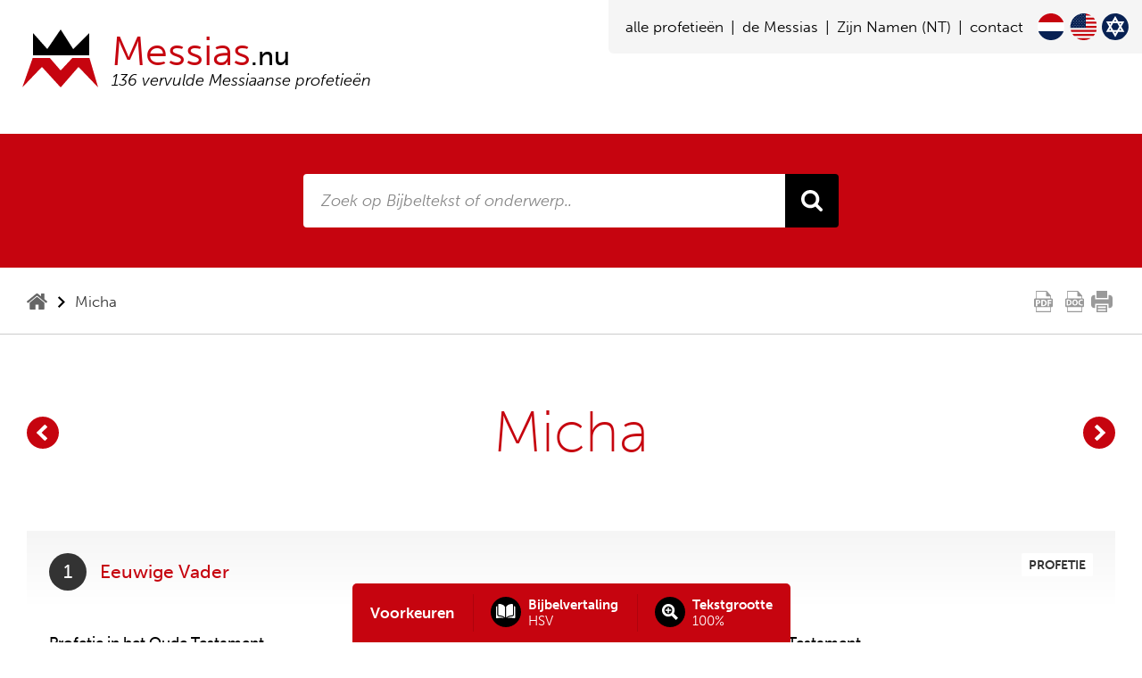

--- FILE ---
content_type: text/html; charset=utf-8
request_url: https://messias.nu/bijbelboek/33-micha
body_size: 3544
content:
<!DOCTYPE html>
<html lang="nl">
<head>
	<title>Micha | Messias.nu</title>
	<meta name="description" content="Alle profetieën (2) die staan in 'Micha'." />
	<meta name="author" content="Effusion - www.effusion.nl" />
	<base href="https://messias.nu" />	
	<meta charset="UTF-8" />
	<meta http-equiv="x-ua-compatible" content="ie=edge" />
	
	<meta name="viewport" content="width=device-width, initial-scale=1, user-scalable=0" />
	<meta name="apple-mobile-web-app-title" content="Messias.nu" />
	<meta name="apple-mobile-web-app-capable" content="yes" />
	<meta name="mobile-web-app-capable" content="yes" />
	<meta name="application-name" content="Messias.nu" />
	<meta name="msapplication-config" content="/browserconfig.xml" />
	<meta name="msapplication-TileColor" content="#C6040F" />
	<meta name="google-site-verification" content="HvKtcy-pob52U9KuyeBndzH5YTYSpP-JH0gHnJxxiFk" />
	<link rel="manifest" href="https://messias.nu/manifest.json" />
	
	<link rel="preconnect" href="https://use.typekit.net/" crossorigin />
	<link rel="stylesheet" href="https://use.typekit.net/evg4nxb.css" />
		<link href="https://messias.nu/layout/css/messias-1713375822.css" rel="stylesheet" type="text/css" />
	
	<link rel="shortcut icon" href="https://messias.nu/layout/iconen/favicon.ico" type="image/x-icon" />
	<link rel="icon" sizes="192x192" href="https://messias.nu/layout/iconen/favicon_192x192.png" />
	<link rel="apple-touch-icon-precomposed" sizes="152x152" href="https://messias.nu/layout/iconen/favicon_152x152.png" />
	<link rel="apple-touch-icon-precomposed" sizes="144x144" href="https://messias.nu/layout/iconen/favicon_144x144.png" />
	<link rel="apple-touch-icon-precomposed" sizes="120x120" href="https://messias.nu/layout/iconen/favicon_120x120.png" />
	<link rel="apple-touch-icon-precomposed" sizes="57x57" href="https://messias.nu/layout/iconen/favicon_57x57.png" />
	<link rel="image_src" href="https://messias.nu/layout/images/logo_200x200.gif" />
	<meta name="format-detection" content="telephone=no" />
	
	<script type="text/javascript" src="https://messias.nu/layout/js/serviceworker.js"></script>
	<script type="text/javascript" src="https://messias.nu/layout/js/messias-1688393638.js"></script>
	
	<!-- Global site tag (gtag.js) - Google Analytics -->
	<script type="text/javascript" nonce="ph0yypwrla3sitw6aan2b5ty2xasooas" async src="https://www.googletagmanager.com/gtag/js?id=G-72E30NMJSW"></script>
	<script type="text/javascript" nonce="ph0yypwrla3sitw6aan2b5ty2xasooas">
		window.dataLayer = window.dataLayer || [];
		function gtag(){dataLayer.push(arguments);}
		gtag('js', new Date());
		gtag('config', 'G-72E30NMJSW');
	</script>
	
	<link rel="alternate" hreflang="nl" href="https://messias.nu/bijbelboek/33-micha" />
<link rel="alternate" hreflang="en" href="https://messianic-prophecies.info/bible-book/33-micah" />
<link rel="alternate" hreflang="il" href="https://messianic-prophecies.info/il/bible-book/33-מיכה" />
</head>
<body class="nl" data-item-naam="profetie" data-item-naam-mv="profetieën" data-cache-modus="production">
<div class="outerwrapper">
	<div id="wrapper" class="belijdenis_bijbelboek-33 belijdenis_bijbelboek">
		<header>
			<div class="wrapper">
				<nav id="hoofdmenu">
					<ul><li><a href="https://messias.nu/profetieen">alle profetieën</a></li><li><a href="https://messias.nu/over-de-messias">de Messias</a></li><li><a href="https://messias.nu/de-namen-van-de-messias-in-het-nieuwe-testament">Zijn Namen (NT)</a></li><li><a href="https://messias.nu/contact">contact</a></li></ul>					<div class="taalkeuze">
						<a href="https://messias.nu" title="Nederlands" class="nl">Nederlands</a><a href="https://messianic-prophecies.info" title="English" class="en">English</a><a href="https://messianic-prophecies.info/il" title="Hebrew" class="il">Hebrew</a>					</div>
				</nav>
				<a class="mmenu-trigger" href="#hoofdmenu_mobiel"></a>
				<a class="logo" href="https://messias.nu"><span class="naam">Messias<b>.nu</b></span><span class="slogan">136 vervulde Messiaanse profetieën</span></a>
			</div>
		</header>
		<div id="zoekbalk">
			<form method="GET" action="https://messias.nu/zoeken" id="zoeken_header">
            	            	<input type="text" data-default-placeholder="Zoek op Bijbeltekst of onderwerp.." placeholder="Zoek op Bijbeltekst of onderwerp.." name="q" id="q" class="zoeken_input" value="" spellcheck="false" autocorrect="off" data-ph-hoofdstuk="kies een hoofdstuknummer" data-ph-vers="kies een versnummer" data-ph-vers-extra="kies evt. nog een versnummer" data-autoaanvullen-alle-resultaten="Alle resultaten weergeven voor:" />
            	<button type="submit" form="zoeken_header" value="submit"></button>
            </form>
		</div><div id="breadcrumbs"><div class="wrapper"><div class="breadcrumbs" itemscope itemtype="http://schema.org/WebPage"><a href="https://messias.nu" itemprop="breadcrumb" class="home">home</a> <span class="vinkje">&raquo;</span> <strong itemprop="name">Micha</strong></div><div class="printen_opslaan" data-id="33" data-type="bijbelboek"><a href="/tekst-downloaden?id=33&type=bijbelboek&taal=nl&download=pdf" class="pdf" title="Sla deze tekst op als PDF">pdf</a><a href="/tekst-downloaden?id=33&type=bijbelboek&taal=nl&download=word" class="doc" title="Sla deze tekst op als Word document">doc</a><a href="#pagina-afdrukken" class="printen" title="Druk deze tekst af">print</a></div></div></div><section id="overzicht_per_bijbelboek" class="pagina_content overzichtspagina tekstgrootte_16"><div class="overzicht_header"><a href="https://messias.nu/bijbelboek/28-hosea" class="nav prev" title="bekijk alle profetieën uit Hosea"></a><h1>Micha</h1><a href="https://messias.nu/bijbelboek/38-zacharia" class="nav next" title="bekijk alle profetieën uit Zacharia"></a></div><div class="profetieen_lijst"><div class="profetie" data-id="66" id="p-66"><div class="header"><div class="links"><div class="nummer">1</div><h2 class="titel">Eeuwige Vader</h2></div><div class="rechts"><div class="type">profetie</div></div></div><div class="bijbelteksten"><div class="column ot"><h3>Profetie in het Oude Testament</h3><p class="bijbeltekst "><span class="tekst">Want een Kind is ons geboren, <br />een Zoon is ons gegeven, <br />en de heerschappij rust <br />op Zijn schouder. <br />En men noemt Zijn Naam <br />Wonderlijk, Raadsman, <br />Sterke God, <br /><strong>Eeuwige Vader</strong>, <br />Vredevorst.</span> <a href="https://messias.nu/zoeken?q=&type=bijbeltekst&bijbelboek=23&hoofdstuk=9&vers_start=5" rel="noindex,nofollow" class="locatie">Jesaja 9:5</a></p><p class="bijbeltekst "><span class="tekst">En u, Bethlehem-Efratha, <br /><em>al</em> bent u klein om te zijn onder de duizenden van Juda, <br />uit u zal Mij voortkomen <br />Die een Heerser zal zijn in Isra&euml;l. <br /><strong>Zijn oorsprongen zijn van oudsher, </strong><br /><strong>van eeuwige dagen af.</strong></span> <a href="https://messias.nu/zoeken?q=&type=bijbeltekst&bijbelboek=33&hoofdstuk=5&vers_start=1" rel="noindex,nofollow" class="locatie">Micha 5:1</a></p></div><div class="column nt"><h3>Vervulling in het Nieuwe Testament</h3><p class="bijbeltekst "><span class="tekst">Abraham, uw vader, verheugde zich er sterk op dat hij Mijn dag zou zien, en hij heeft <em>die</em> gezien en heeft zich verblijd. De Joden dan zeiden tegen Hem: U bent nog geen vijftig jaar en hebt U Abraham gezien? Jezus zei tegen hen: Voorwaar, voorwaar, Ik zeg u: <strong>V&oacute;&oacute;r Abraham geboren was, ben Ik.</strong></span> <a href="https://messias.nu/zoeken?q=&type=bijbeltekst&bijbelboek=43&hoofdstuk=8&vers_start=56&vers_einde=58" rel="noindex,nofollow" class="locatie">Johannes 8:56-58</a></p><p class="bijbeltekst "><span class="tekst">Ik en de Vader zijn &eacute;&eacute;n.</span> <a href="https://messias.nu/zoeken?q=&type=bijbeltekst&bijbelboek=43&hoofdstuk=10&vers_start=30" rel="noindex,nofollow" class="locatie">Johannes 10:30</a></p></div></div></div><div class="profetie" data-id="99" id="p-99"><div class="header"><div class="links"><div class="nummer">2</div><h2 class="titel">De Messias zal in Bethlehem geboren worden</h2></div><div class="rechts"><div class="type">profetie</div></div></div><div class="bijbelteksten"><div class="column ot"><h3>Profetie in het Oude Testament</h3><p class="bijbeltekst "><span class="tekst">En u, <strong>Bethlehem-Efratha,</strong> <br /><em>al</em> bent u klein om te zijn onder de duizenden van Juda, <br /><strong>uit u zal Mij voortkomen </strong><br /><strong>Die een Heerser zal zijn in Isra&euml;l.</strong> <br />Zijn oorsprongen zijn van oudsher, <br />van eeuwige dagen af.</span> <a href="https://messias.nu/zoeken?q=&type=bijbeltekst&bijbelboek=33&hoofdstuk=5&vers_start=1" rel="noindex,nofollow" class="locatie">Micha 5:1</a></p></div><div class="column nt"><h3>Vervulling in het Nieuwe Testament</h3><p class="bijbeltekst "><span class="tekst">Toen nu<strong> Jezus geboren was in Bethlehem, in Judea</strong>, in de dagen van koning Herodes, zie, wijzen uit het oosten kwamen in Jeruzalem aan, en zeiden: Waar is de pasgeboren Koning van de Joden? Want wij hebben Zijn ster in het oosten gezien en zijn gekomen om Hem te aanbidden. Toen koning Herodes dit hoorde, raakte hij in verwarring en heel Jeruzalem met hem. En nadat hij alle overpriesters en schriftgeleerden van het volk bijeen had laten komen, wilde hij van hen weten waar de Christus geboren zou worden. Zij zeiden tegen hem: <strong>In Bethlehem, in Judea, want zo staat het geschreven door de profeet: En u, Bethlehem, land van Juda, bent beslist niet de minste onder de vorsten van Juda, want uit u zal de Leidsman voortkomen Die Mijn volk Isra&euml;l weiden zal.</strong></span> <a href="https://messias.nu/zoeken?q=&type=bijbeltekst&bijbelboek=40&hoofdstuk=2&vers_start=1&vers_einde=6" rel="noindex,nofollow" class="locatie">Mattheüs 2:1-6</a></p></div></div></div></div>		</section>
		<div id="clearfooter"></div>
	</div>
	<footer>
		<div class="wrapper">
			<div class="copyright">
				<span class="copyright_tekst">
					&copy; 2026 <span class="resp">- <a href="https://www.belijdenis.nu">Belijdenis.nu</a></span> 
				</span>
				<span class="links">
					<span class="divider">|</span> <a href="https://messias.nu/sitemap">sitemap</a>
					<span class="divider">|</span> <a href="https://messias.nu/privacy">privacy</a> 
					<span class="realisatie"><span class="divider">|</span> Realisatie: <a href="https://www.effusion.nl">Effusion</a></span>
				</span>
			</div>
			<div id="share">
				<span class="titel"><b>Deel</b> deze pagina:</span>		
				<div id="shareme" data-text="Micha | Messias.nu"></div>
			</div>
		</div>	
	</footer>
</div>

	<div class="gebruiker_voorkeuren belijdenis_bijbelboek">
		<h2>Voorkeuren</h2>
		<div class="scheiding"></div>
		<a href="#" class="instelling bijbelvertaling" data-voorkeur="bijbelvertaling">
			<span class="titel">Bijbelvertaling</span>
			<span class="waarde">HSV</span>
		</a>
		<div class="scheiding"></div>
		<a href="#" class="instelling tekstgrootte" data-voorkeur="tekstgrootte">
			<span class="titel">Tekstgrootte</span>
			<span class="waarde">100%</span>
		</a>
	</div>
	
	<div class="voorkeur_blok" data-voorkeur="bijbelvertaling" style="display:none;">
		<h3>Bijbelvertaling</h3>
		<div class="input_wrapper radio"><input type="radio" name="bijbelvertaling" id="bijbelvertaling1" value="hsv" data-mobiele-instellingen="HSV" checked="checked" /> <label for="bijbelvertaling1" class="radiobutton">Herziene Statenvertaling</label></div><div class="input_wrapper radio"><input type="radio" name="bijbelvertaling" id="bijbelvertaling2" value="nbv21" data-mobiele-instellingen="NBV21"  /> <label for="bijbelvertaling2" class="radiobutton">NBV2021</label></div><div class="input_wrapper radio"><input type="radio" name="bijbelvertaling" id="bijbelvertaling3" value="sv" data-mobiele-instellingen="SV"  /> <label for="bijbelvertaling3" class="radiobutton">Statenvertaling</label></div><div class="input_wrapper radio"><input type="radio" name="bijbelvertaling" id="bijbelvertaling4" value="nbg51" data-mobiele-instellingen="NBG51"  /> <label for="bijbelvertaling4" class="radiobutton">NBG-vertaling 1951</label></div>	</div>
	
	<div class="voorkeur_blok" data-voorkeur="tekstgrootte" style="display:none;">
		<h3>Tekstgrootte</h3>
		<input type="range" name="tekstgrootte" id="tekstgrootte" min="12" max="20" step="1" value="16" data-orientation="horizontal" />
	</div>

</body>
</html>

--- FILE ---
content_type: text/css;charset=UTF-8
request_url: https://messias.nu/layout/css/messias-1713375822.css
body_size: 17081
content:
.museo-sans{font-family:'museo-sans','myriad-hebrew',Arial,sans-serif}.merriweather{font-family:'merriweather','myriad-hebrew',Arial,sans-serif}.clearfix:after{content:"";visibility:hidden;display:block;height:0;clear:both}.ellipsis{white-space:nowrap;overflow:hidden;text-overflow:ellipsis}:root{--rood:#C6040F;--zwart:#000000;--lichtgrijs:#F5F5F5;--donkergrijs:#333333;--bg_wit:#fff;--color_tekst:#333;--border_kleur:#ccc}*{margin:0;padding:0;border:0;outline:none;-webkit-font-smoothing:antialiased}html{overflow-y:scroll}html,body,.outerwrapper{height:100%;width:100%;min-width:300px;background:var(--bg_wit)}body{position:relative}.outerwrapper{float:left;position:relative}#wrapper{height:auto;margin:0 auto -100px auto;min-height:100%;position:relative;background:var(--bg_wit)}@media (prefers-color-scheme:light){.no-touch-device .option-hover,.no-touch-device .option-hover:hover,.no-touch-device .option-selected{background-color:#fafafa;color:var(--zwart)}.no-touch-device .option-item:hover{background-color:#f2f2f2}.no-touch-device a:hover,.no-touch-device a:active{color:var(--rood);text-decoration:underline}.no-touch-device header nav a:hover,.no-touch-device footer nav a:hover,.no-touch-device header nav a:active,.no-touch-device footer nav a:active{color:var(--rood);text-decoration:none}.no-touch-device footer a:hover,.no-touch-device footer a:active{color:color-mix(in srgb, var(--zwart), white 5%);text-decoration:none}.no-touch-device footer #share a:hover,.no-touch-device footer #share a:active{background-color:color-mix(in srgb, var(--rood), black 7%)}.no-touch-device #zoekbalk form button:hover,.no-touch-device #zoekbalk form button:active{background-color:color-mix(in srgb, var(--zwart), white 5%)}.no-touch-device #zoekbalk form .bijbeltekst_hulp a.sluiten:hover,.no-touch-device #zoekbalk form .bijbeltekst_hulp a.sluiten:active{color:#aaa}.no-touch-device #breadcrumbs a:hover,.no-touch-device #breadcrumbs a:active{color:var(--rood);text-decoration:none}.no-touch-device .overzichtspagina .overzicht_header a.nav:hover,.no-touch-device .overzichtspagina .overzicht_header a.nav:active{background-color:var(--zwart)}.no-touch-device .overzichtspagina .onderwerpen_overzicht a:hover,.no-touch-device .overzichtspagina .onderwerpen_overzicht a:active{color:var(--rood);text-decoration:none}.no-touch-device #zoekresultaten ul.zoekresultaten li a.url:hover,.no-touch-device #zoekresultaten ul.zoekresultaten li a.url:active{color:var(--zwart)}.no-touch-device #zoekresultaten .pagination a:hover,.no-touch-device #zoekresultaten .pagination a:active{background:color-mix(in srgb, var(--lichtgrijs), black 5%)}.no-touch-device #zoekresultaten .pagination a.prev:hover,.no-touch-device #zoekresultaten .pagination a.next:hover,.no-touch-device #zoekresultaten .pagination a.prev:active,.no-touch-device #zoekresultaten .pagination a.next:active{background:var(--lichtgrijs)}.no-touch-device #home .bijbeltekst_onderwerpen .onderwerpen li>a:hover,.no-touch-device #home .bijbeltekst_onderwerpen .onderwerpen li>a:active{color:var(--rood);text-decoration:none}.no-touch-device #home .bijbelboeken .items a:hover,.no-touch-device #home .bijbelboeken .items a:active{color:var(--rood);text-decoration:none}.no-touch-device .button:hover{text-shadow:0 -1px 0 rgba(0,0,0,0.25);background-color:color-mix(in srgb, var(--rood), black 5%) !important;background-image:none !important;color:var(--zwart);text-decoration:none;background-position:0 -35px;transition:background-position .1s linear}.no-touch-device .button:active{background-color:color-mix(in srgb, var(--rood), black 11%) !important;box-shadow:0 2px 4px rgba(0,0,0,0.15) inset,0 1px 2px rgba(0,0,0,0.05);background-image:none !important}}.en header .logo{width:460px;margin-top:42px}.en header .logo:before,.en header .logo:after{transform:translateY(-4px)}.en header .logo .naam{font-size:2em;line-height:1em;margin-bottom:3px}.en header .logo .slogan{font-size:1em}.il{direction:rtl;font-size:17px}.il header nav{left:20px;right:auto}.il header nav li:after{padding:0 3px 0 0}.il header nav .taalkeuze{margin:0 6px 0 0}.il header .mmenu-trigger{left:auto;right:0;border-radius:0 0 0 3px}.il header .logo{width:308px;margin-top:42px;padding-left:0;padding-right:100px}.il header .logo:before,.il header .logo:after{left:auto;right:0}.il header .logo .naam{font-size:2em;line-height:1em;margin-bottom:3px}.il header .logo .slogan{font-size:1em}.il .mm-menu:after{right:auto;left:-20px}.il #zoekbalk form{padding:0 0 0 60px}.il #zoekbalk form input{border-radius:0 4px 4px 0}.il #zoekbalk form button{right:auto;left:0;border-radius:4px 0 0 4px}.il .overzichtspagina .profetie .header .links .nummer{margin:0 0 0 15px}.il .overzichtspagina .profetie .bijbelteksten .bijbeltekst{font-weight:normal}.il .overzichtspagina .profetie .bijbelteksten .column h3{font-weight:700}.il .overzichtspagina .profetie .bijbelteksten .bijbeltekst .locatie{font-weight:bold}.il #zoekresultaten ul.zoekresultaten li a.titel .nummer{margin:0 0 0 7px}.il #zoekresultaten li span.resultaat{font-weight:normal !important}.il #zoekresultaten ul.zoekresultaten li a.url{direction:ltr}.il #home .home_inhoud .intro{font-size:1.4em}.il #home .bijbeltekst_onderwerpen .onderwerpen{margin:0 60px 0 0}.il #home .bijbeltekst_onderwerpen .onderwerpen li>a:after{right:auto;left:0;-webkit-transform:rotate(180deg);-moz-transform:rotate(180deg);-ms-transform:rotate(180deg);-o-transform:rotate(180deg);transform:rotate(180deg)}.il #home .bijbeltekst_onderwerpen .bijbeltekst{font-size:1.2em}.il #home .bijbeltekst_onderwerpen .bijbeltekst:after{left:auto;right:-50px}.il #home .bijbelboeken .items a{margin:0 0 25px 20px}.il footer #share .titel{float:right;margin:0 0 0 7px;font-weight:normal}.il footer .copyright{font-weight:normal}.il footer .copyright .realisatie,.il footer .copyright .resp{display:none}.il section#tekst #contact_wrapper .contactformulier{margin:0 30px 50px 0}.il #formulier .button,.il #formulier .label_leeg{float:right}.il section#tekst #contact_wrapper .contactformulier h1{text-align:right}.il #breadcrumbs .breadcrumbs .vinkje{-webkit-transform:rotate(180deg);-moz-transform:rotate(180deg);-ms-transform:rotate(180deg);-o-transform:rotate(180deg);transform:rotate(180deg)}.il .overzichtspagina .overzicht_header a.nav:before{-webkit-transform:translate(-66%, -50%) rotate(180deg);-moz-transform:translate(-66%, -50%) rotate(180deg);-ms-transform:translate(-66%, -50%) rotate(180deg);-o-transform:translate(-66%, -50%) rotate(180deg);transform:translate(-66%, -50%) rotate(180deg)}.il .overzichtspagina .overzicht_header a.nav.prev:before{-webkit-transform:translate(-34%, -50%) rotate(180deg);-moz-transform:translate(-34%, -50%) rotate(180deg);-ms-transform:translate(-34%, -50%) rotate(180deg);-o-transform:translate(-34%, -50%) rotate(180deg);transform:translate(-34%, -50%) rotate(180deg)}.il .button.pijl_rechts:after{margin:0 11px 0 -6px;-webkit-transform:rotate(180deg);-moz-transform:rotate(180deg);-ms-transform:rotate(180deg);-o-transform:rotate(180deg);transform:rotate(180deg)}.il .gebruiker_voorkeur_instellen a.sluiten{right:auto;left:2px;padding-right:5px;padding-left:0}.il .gebruiker_voorkeur_instellen h2,.il .gebruiker_voorkeur_instellen h3{padding-right:12px}html[lang="he"].mm-opening .mm-slideout{-webkit-transform:translate(-80%, 0);-moz-transform:translate(-80%, 0);-ms-transform:translate(-80%, 0);-o-transform:translate(-80%, 0);transform:translate(-80%, 0)}header{height:150px;background:var(--bg_wit);display:block;width:100%;min-width:300px}header .wrapper{max-width:1300px;margin:0 auto;position:relative;padding:0 20px;height:100%;overflow:hidden;box-sizing:content-box}header #hoofdmenu_mobiel{display:none}header .mmenu-trigger{background:var(--rood);width:50px;height:50px;display:none;float:left;text-indent:-3000em;position:absolute;left:0;top:0;border-radius:0 0 3px 0;z-index:2}header .mmenu-trigger:after{content:"";background:url('../images/sprite.png?v=1677313868') no-repeat -245px -75px;width:22px;height:18px;display:block;position:absolute;left:50%;top:50%;-webkit-transform:translate(-50%, -50%);-moz-transform:translate(-50%, -50%);-ms-transform:translate(-50%, -50%);-o-transform:translate(-50%, -50%);transform:translate(-50%, -50%)}header .logo{width:400px;margin:36px 0 10px 0;padding-left:100px;display:block;box-sizing:border-box;position:relative;text-decoration:none !important}header .logo .naam{font-size:2.81em;line-height:1em;font-weight:300;text-decoration:none !important;color:var(--rood) !important;display:block}header .logo .naam b{font-weight:500;color:var(--zwart);font-size:0.67em}header .logo .slogan{font-weight:300;font-size:1.125em;line-height:1em;white-space:nowrap;display:block;font-style:italic;margin-top:-4px;color:var(--zwart)}header .logo:before{content:"";display:block;width:85px;height:32px;background:url('../images/sprite.png?v=1677313868') no-repeat 0 0;position:absolute;top:-3px;left:0}header .logo:after{content:"";display:block;width:85px;height:35px;background:url('../images/sprite.png?v=1677313868') no-repeat 0 -34px;position:absolute;left:0;top:29px}header nav,footer nav{position:absolute;right:20px;top:0;background:var(--lichtgrijs);border-radius:0 0 6px 6px;padding:15px;display:flex;align-items:center;justify-content:flex-start}header nav ul,footer nav ul{list-style:none;padding:0;margin:0}header nav li,footer nav li{display:inline-block;padding:0 4px;color:var(--zwart);font-weight:300}header nav li:after,footer nav li:after{content:" | ";font-size:1.05em;padding-left:3px}header nav li:last-child:after,footer nav li:last-child:after{display:none}header nav a,footer nav a{font-size:1.05em}header nav a:link,footer nav a:link,header nav a:visited,footer nav a:visited{color:var(--zwart);text-decoration:none}header nav .taalkeuze,footer nav .taalkeuze{margin-left:6px;display:flex}header nav .taalkeuze a,footer nav .taalkeuze a{display:block;text-indent:-3000em;margin-left:6px;width:30px;height:30px;background:url('../images/sprite.png?v=1677313868') no-repeat}header nav .taalkeuze a.nl,footer nav .taalkeuze a.nl{background-position:-100px -3px}header nav .taalkeuze a.en,footer nav .taalkeuze a.en{background-position:-137px -3px}header nav .taalkeuze a.il,footer nav .taalkeuze a.il{background-position:-175px -3px}#zoekbalk{display:block;background:var(--rood);width:100%;box-sizing:border-box;padding:45px 20px}#zoekbalk form{max-width:600px;margin:0 auto;display:block;box-sizing:border-box;padding-right:60px;position:relative}#zoekbalk form input{height:60px;background:var(--bg_wit);border-radius:4px 0 0 4px;line-height:62px;width:100%;box-sizing:border-box;box-shadow:none;border:none;padding:0 20px;font-weight:300;color:#000;font-size:1.125em}#zoekbalk form input.autocomplete_actief{border-radius:4px 0 0 0}#zoekbalk form input::-webkit-input-placeholder{color:#888;font-style:italic;font-weight:400}#zoekbalk form input:-moz-placeholder{color:#888;font-style:italic;font-weight:400}#zoekbalk form input::-moz-placeholder{color:#888;font-style:italic;font-weight:400}#zoekbalk form input:-ms-input-placeholder{color:#888;font-style:italic;font-weight:400}#zoekbalk form button{display:block;width:60px;height:60px;background:var(--zwart);border-radius:0px 4px 4px 0;box-sizing:border-box;position:absolute;right:0;top:0;cursor:pointer}#zoekbalk form button:before{content:"";background:url('../images/sprite.png?v=1677313868') no-repeat -169px -72px;width:30px;height:30px;display:block;position:absolute;left:50%;top:50%;-webkit-transform:translate(-50%, -50%);-moz-transform:translate(-50%, -50%);-ms-transform:translate(-50%, -50%);-o-transform:translate(-50%, -50%);transform:translate(-50%, -50%)}#zoekbalk form .bijbeltekst_hulp{position:absolute;left:10px;top:10px;background:#ddd;font-weight:600;color:var(--zwart);padding:9px 28px 9px 7px;border-radius:3px}#zoekbalk form .bijbeltekst_hulp span{display:inline-block}#zoekbalk form .bijbeltekst_hulp span.bijbelboek{padding-right:2px}#zoekbalk form .bijbeltekst_hulp a.sluiten{position:absolute;right:0px;top:2px;text-decoration:none;display:block;width:30px;padding-left:4px;height:100%;line-height:38px;text-align:center;color:#fff;box-sizing:border-box;font-family:Arial,Helvetica;font-size:24px;font-weight:bold}#breadcrumbs{font-size:1.05em;font-weight:300;overflow:hidden}#breadcrumbs a:link,#breadcrumbs a:visited{color:var(--donkergrijs);text-decoration:none}#breadcrumbs .wrapper{max-width:1300px;margin:0 auto;position:relative;padding:23px 0 21px 0;border-bottom:1px solid var(--border_kleur);box-sizing:border-box;display:flex;align-items:center;justify-content:space-between}#breadcrumbs .breadcrumbs{float:left;line-height:20px}#breadcrumbs .breadcrumbs .home{text-indent:-3000em;display:inline-block;width:23px;height:18px;vertical-align:top;margin-top:1px;background:url('../images/sprite.png?v=1677313868') no-repeat -209px -76px}#breadcrumbs .breadcrumbs .vinkje{text-indent:-3000em;display:inline-block;width:9px;height:13px;vertical-align:middle;margin:-2px 6px 0 6px;background:url('../images/sprite.png?v=1677313868') no-repeat -103px -77px}#breadcrumbs .breadcrumbs strong{font-weight:300}#breadcrumbs .printen_opslaan{position:relative}#breadcrumbs .printen_opslaan a{display:inline-block;vertical-align:top;text-indent:-3000em;background:url('../images/sprite.png?v=1677313868') no-repeat;height:30px;width:30px;margin-left:5px}#breadcrumbs .printen_opslaan a.printen{background-position:-171px -40px}#breadcrumbs .printen_opslaan a.pdf{background-position:-99px -40px}#breadcrumbs .printen_opslaan a.doc{background-position:-135px -40px}#breadcrumbs .printen_opslaan a:last-child{margin:0 !important}section#tekst{background:var(--bg_wit);position:relative;margin:0 auto;display:block;padding:30px 20px;max-width:1300px;box-sizing:border-box;font-weight:300}section#tekst h1{color:var(--zwart);text-align:center}.fotogalerij h2{margin-top:30px}.fotogalerij a{display:block;width:120px;height:120px;float:left;margin:15px 15px 0 0}.fotogalerij a img{margin:0}.fotogalerij a:after{content:".";display:block;clear:both;visibility:hidden;line-height:0;height:0}.over_de_messias section#tekst{position:relative;max-width:970px;padding-top:6vw;margin-bottom:5vw}.over_de_messias section#tekst h1{margin:0 0 40px 0;font-size:2.3em;line-height:1.4em}.over_de_messias section#tekst h1 em{display:block;font-size:0.8em}.over_de_messias section#tekst h2{margin:50px 0 15px 0;font-size:1.4em;font-weight:500}.over_de_messias section#tekst p{overflow:hidden}.over_de_messias section#tekst .intro{max-width:90%;font-size:1.2em;margin:0 auto 60px auto}.over_de_messias section#tekst ol li{padding-bottom:8px}.over_de_messias section#tekst ol li p{margin-bottom:0}.over_de_messias section#tekst img.afbeelding_links{margin:15px 45px 30px 0}.over_de_messias section#tekst img.afbeelding_rechts{margin:15px 0 30px 35px}.over_de_messias section#tekst .content_links{position:absolute;left:20px;top:34px;padding-top:25px}.over_de_messias section#tekst .content_links h2{text-align:center;font-weight:800;color:var(--rood);font-size:1.2em;line-height:26px;margin:0 0 15px 0;text-transform:uppercase}.over_de_messias section#tekst .content_links h2:before{content:"";display:inline-block;vertical-align:top;margin-right:7px;width:26px;height:25px;background:url('../images/sprite.png?v=1677313868') no-repeat}.over_de_messias section#tekst .content_links h2:first-of-type:before{background-position:-351px -111px}.over_de_messias section#tekst .content_links h2:last-of-type:before{background-position:-385px -111px;width:30px}.over_de_messias section#tekst .content_links p:last-child,.over_de_messias section#tekst .content_links ul:last-child{margin-bottom:0}.over_de_messias section#tekst .content_links ul{margin-bottom:30px}.over_de_messias section#tekst .content_links ul li{padding-bottom:4px}.pagina_404 section#tekst{margin:30px auto}.pagina_404 section#tekst .tekst_404{display:flex;align-items:center}.pagina_404 section#tekst .tekst_404 img{float:none;margin:0 30px 0 0;flex-grow:0;flex-shrink:0}.pagina_404 section#tekst .tekst_404 p{font-size:1.1em;line-height:1.75em}.pagina_404 section#tekst h1{color:var(--rood);font-size:1.8em;font-weight:300;text-align:left}.pagina_404 section#tekst a.button{text-decoration:none;font-weight:500;margin:30px 0;display:table}.pagina_404 section#tekst a.button:before{content:"";text-indent:-3000em;display:inline-block;width:15px;height:18px;vertical-align:top;margin-right:11px;background:url('../images/sprite.png?v=1677313868') no-repeat -267px -3px}.pagina_sitemap section#tekst,.pagina_privacy section#tekst{max-width:700px;margin-top:40px}.pagina_sitemap section#tekst h1,.pagina_privacy section#tekst h1{font-size:1.6em;line-height:1em}.pagina_sitemap section#tekst .intro,.pagina_privacy section#tekst .intro{margin-bottom:50px}.namen_nt .gebruiker_voorkeuren{display:flex}.namen_nt section#tekst{position:relative;max-width:970px;padding-top:6vw;margin-bottom:5vw}.namen_nt section#tekst h1{margin:0 0 40px 0;font-size:2.5em;line-height:1.2em;text-align:center;font-weight:500}.namen_nt section#tekst h1 strong{font-weight:700}.namen_nt section#tekst .intro{max-width:780px;margin-left:auto;margin-right:auto}.namen_nt .naam_item{position:relative;padding-bottom:30px;margin-bottom:30px;border-bottom:1px solid var(--lichtgrijs)}.namen_nt .naam_item:first-child{border-top:1px solid var(--lichtgrijs);margin-top:50px;padding-top:30px}.namen_nt .naam_item:last-child{border-bottom:0;margin-bottom:0;padding-bottom:0}.namen_nt .naam_item h2{margin-bottom:5px}.namen_nt .naam_item p{margin-bottom:20px;line-height:1.75em;font-family:'merriweather','myriad-hebrew',Arial,sans-serif;font-weight:300}.namen_nt .naam_item p strong{font-weight:300;color:var(--rood)}.namen_nt .naam_item p .locatie{font-weight:400;font-style:italic;color:var(--donkergrijs);text-decoration:none !important;padding-right:3px;display:inline-block}.namen_nt .naam_item p:last-child{margin-bottom:0}.overzichtspagina{background:var(--bg_wit);position:relative;margin:0 auto;display:block;padding:0;max-width:1300px;box-sizing:border-box;font-weight:500;font-size:1.05em}.overzichtspagina .overzicht_header{position:relative;margin:75px 0 75px 0;padding:0;display:flex;align-items:center;justify-content:space-between}.overzichtspagina .overzicht_header h1{margin:0 30px;text-align:center;font-size:4em;font-weight:100;line-height:1.1em}.overzichtspagina .overzicht_header a.nav{position:relative;display:block;text-indent:-3000em;top:0px;width:36px;height:36px;background:var(--rood);border-radius:200px;flex-shrink:0}.overzichtspagina .overzicht_header a.nav:before{content:"";display:block;position:absolute;width:12px;height:18px;left:50%;top:50%;background:url('../images/sprite.png?v=1677313868') no-repeat;-webkit-transform:translate(-50%, -50%);-moz-transform:translate(-50%, -50%);-ms-transform:translate(-50%, -50%);-o-transform:translate(-50%, -50%);transform:translate(-50%, -50%)}.overzichtspagina .overzicht_header a.nav.prev:before{background-position:-267px -3px;left:47%}.overzichtspagina .overzicht_header a.nav.next:before{background-position:-285px -3px;left:53%}.overzichtspagina .intro{color:var(--zwart);max-width:800px;margin:15px auto 40px auto}.overzichtspagina .onderwerp-link{position:relative;margin-bottom:0;font-weight:300}.overzichtspagina .onderwerp-link a{font-size:1em;display:block;padding:10px 25px;background:var(--donkergrijs);color:#fff;text-decoration:none;text-transform:uppercase}.overzichtspagina .onderwerp-link a:hover,.overzichtspagina .onderwerp-link a:active{background:var(--zwart)}.overzichtspagina .profetie{position:relative;background:transparent linear-gradient(180deg, #f5f5f5 0%, #fff 100%) 0% 0% no-repeat padding-box;background-size:100% 82px;padding:25px;margin:0 auto 70px auto}.overzichtspagina .profetie .header{position:relative;display:flex;align-items:stretch;justify-content:space-between;margin-bottom:50px}.overzichtspagina .profetie .header .links{display:flex;align-items:center;justify-content:flex-start}.overzichtspagina .profetie .header .links .nummer{display:block;width:42px;height:42px;line-height:42px;color:#fff;text-align:center;font-weight:500;font-size:21px;margin-right:15px;border-radius:150px;background:var(--donkergrijs);flex-shrink:0}.overzichtspagina .profetie .header .links .titel{font-size:1.3em;line-height:1.25em;color:var(--rood);font-weight:500;margin:0}.overzichtspagina .profetie .header .rechts{display:flex;align-items:flex-start;justify-content:flex-end;flex-shrink:0}.overzichtspagina .profetie .header .rechts .type{position:relative;background:var(--bg_wit);color:var(--donkergrijs);padding:2px 8px 0 8px;border-radius:2px;line-height:24px;font-size:14px;font-weight:600;text-transform:uppercase}.overzichtspagina .profetie .header .rechts .meer_info{display:block;width:44px;height:44px;margin:-10px 0 0 2px;position:relative;cursor:pointer}.overzichtspagina .profetie .header .rechts .meer_info:hover,.overzichtspagina .profetie .header .rechts .meer_info:active{opacity:0.8}.overzichtspagina .profetie .header .rechts .meer_info:before{content:"";display:block;position:absolute;width:22px;height:22px;left:50%;top:50%;background:url('../images/sprite.png?v=1677313868') no-repeat -209px -43px;-webkit-transform:translate(-50%, -50%);-moz-transform:translate(-50%, -50%);-ms-transform:translate(-50%, -50%);-o-transform:translate(-50%, -50%);transform:translate(-50%, -50%)}.overzichtspagina .profetie .bijbelteksten{display:flex;align-items:flex-start;justify-content:space-between}.overzichtspagina .profetie .bijbelteksten .column{width:45.6%}.overzichtspagina .profetie .bijbelteksten .column h3{font-weight:500;font-size:1.05em;line-height:1em;margin-bottom:10px;color:var(--zwart)}.overzichtspagina .profetie .bijbelteksten .bijbeltekst{margin-bottom:20px;line-height:1.75em;font-family:'merriweather','myriad-hebrew',Arial,sans-serif;font-weight:300}.overzichtspagina .profetie .bijbelteksten .bijbeltekst .locatie{font-weight:400;font-style:italic;color:var(--donkergrijs);text-decoration:none !important;padding-right:3px;display:inline-block}.overzichtspagina .profetie .bijbelteksten .bijbeltekst strong{color:var(--rood);font-weight:300}.overzichtspagina .profetie .bijbelteksten .bijbeltekst.extra_tekst{display:inline}.overzichtspagina .profetie .bijbelteksten .bijbeltekst.extra_tekst a{font-family:'museo-sans','myriad-hebrew',Arial,sans-serif;font-style:normal;font-weight:300}.overzichtspagina .profetie .bijbelteksten .bijbeltekst.extra_tekst span.tekst{display:none}.overzichtspagina .profetie .bijbelteksten .bijbeltekst.extra_tekst.actief{display:block}.overzichtspagina .profetie .bijbelteksten .bijbeltekst.extra_tekst.actief span.tekst{display:inline}.overzichtspagina .profetie .bijbelteksten .bijbeltekst.extra_tekst.actief a{font-family:'merriweather','myriad-hebrew',Arial,sans-serif;font-style:italic;font-weight:400}.overzichtspagina .profetie .bijbelteksten .extra_tekst_titel{display:inline}.overzichtspagina .profetie p.copyright{margin:0;text-align:center;line-height:1.4em;font-size:0.8em}.overzichtspagina .overzicht_geen_items{margin:0 auto 70px auto;text-align:center;font-size:1.2em;font-weight:500;padding:0 20px}#overzicht_alle_items.overzichtspagina .overzicht_header{justify-content:center}.gebruiker_voorkeuren_overlay{position:fixed;width:100%;height:100%;background:#000;opacity:0.2;z-index:100}.gebruiker_voorkeuren{position:fixed;display:none;bottom:0;left:50%;z-index:1000;background:var(--rood);color:#fff;box-sizing:border-box;align-items:center;justify-content:center;border-radius:5px 5px 0 0;-webkit-transform:translate(-50%);-moz-transform:translate(-50%);-ms-transform:translate(-50%);-o-transform:translate(-50%);transform:translate(-50%)}.gebruiker_voorkeuren.overzicht-alle-items,.gebruiker_voorkeuren.belijdenis_onderwerp_nl,.gebruiker_voorkeuren.belijdenis_onderwerp_en,.gebruiker_voorkeuren.belijdenis_onderwerp_il,.gebruiker_voorkeuren.belijdenis_bijbelboek{display:flex}.gebruiker_voorkeuren h2{padding:0 20px;line-height:1em;color:#fff;font-size:1.05em;font-weight:700;display:block;margin:0}.gebruiker_voorkeuren .instelling{display:block;position:relative;padding:15px 20px 15px 62px;cursor:pointer;line-height:1.2em;font-size:15px;text-decoration:none !important;color:#fff}.gebruiker_voorkeuren .instelling:hover .titel,.gebruiker_voorkeuren .instelling:active .titel{color:var(--zwart)}.gebruiker_voorkeuren .instelling:before{content:"";display:block;background:var(--zwart);border-radius:100px;width:34px;height:34px;position:absolute;left:20px;top:15px}.gebruiker_voorkeuren .instelling:after{content:"";display:block;position:absolute;top:23px;height:20px;background:url('../images/sprite.png?v=1677313868') no-repeat}.gebruiker_voorkeuren .instelling .titel{display:block;font-weight:700;color:#fff;white-space:nowrap}.gebruiker_voorkeuren .instelling .waarde{display:block;font-weight:300;color:#fff}.gebruiker_voorkeuren .instelling.bijbelvertaling:after{background-position:-119px -77px;width:22px;left:26px}.gebruiker_voorkeuren .instelling.tekstgrootte:after{background-position:-147px -75px;width:18px;left:28px}.gebruiker_voorkeuren .scheiding{display:block;position:relative;width:1px;height:42px;flex-shrink:0}.gebruiker_voorkeuren .scheiding:before{content:"";display:block;width:1px;height:100%;position:absolute;background:rgba(0,0,0,0.12);left:50%}.gebruiker_voorkeur_instellen{position:fixed;z-index:10000;background:var(--bg_wit);border-radius:7px;padding:12px;bottom:85px;left:50%;max-width:260px;box-sizing:border-box;width:100%}.gebruiker_voorkeur_instellen .pijl{top:100%;left:50%;border:solid transparent;content:" ";height:0;width:0;position:absolute;pointer-events:none;border-color:rgba(255,255,255,0);border-top-color:#fff;border-width:10px;margin-left:-10px}.gebruiker_voorkeur_instellen.linkerkant .pijl{left:10%}.gebruiker_voorkeur_instellen.rechterkant .pijl{left:90%}.gebruiker_voorkeur_instellen.mobile_center{left:15px !important;right:15px;max-width:none;width:auto}.gebruiker_voorkeur_instellen h2,.gebruiker_voorkeur_instellen h3{font-weight:700;color:#fff;margin:-12px -12px 5px -12px;background:var(--rood);border-radius:7px 7px 0 0;padding:11px 5px 10px 12px;font-size:1.1em;line-height:1em}.gebruiker_voorkeur_instellen a.sluiten{position:absolute;right:2px;top:2px;text-decoration:none;display:block;width:40px;height:40px;line-height:34px;text-align:center;color:#fff;padding-left:5px;box-sizing:border-box;font-family:Arial,Helvetica;font-size:24px;font-weight:bold}.gebruiker_voorkeur_instellen .input_wrapper{border-bottom:1px solid #eee;padding:10px 0;margin:0;position:relative}.gebruiker_voorkeur_instellen .input_wrapper:last-child{border-bottom:0;padding-bottom:0}.gebruiker_voorkeur_instellen .rangeslider{background:#eee;margin-top:22px;margin-bottom:12px}.gebruiker_voorkeur_instellen .rangeslider .rangeslider-fill{background:#eee}#zoekresultaten{background:var(--bg_wit);position:relative;margin:0 auto 50px auto;display:block;max-width:1300px;box-sizing:border-box}#zoekresultaten h1{margin:60px 0 60px 0;font-size:4em;font-weight:100;line-height:1em}#zoekresultaten ul.zoekresultaten{list-style:none;font-weight:600;margin:0}#zoekresultaten ul.zoekresultaten li{margin-bottom:5px;padding:20px 0;border-bottom:1px solid var(--border_kleur)}#zoekresultaten ul.zoekresultaten li:last-child{border-bottom:0}#zoekresultaten ul.zoekresultaten li a.titel{font-size:1.2em;line-height:26px;font-weight:600;text-decoration:none;color:var(--rood);display:block;position:relative;margin-bottom:5px;white-space:nowrap;overflow:hidden;text-overflow:ellipsis}#zoekresultaten ul.zoekresultaten li a.titel .b{font-weight:700}#zoekresultaten ul.zoekresultaten li a.titel .nummer{display:inline-block;width:26px;height:26px;line-height:27px;font-size:14px;margin-right:7px;color:#fff;text-decoration:none;background:var(--donkergrijs);border-radius:200px;text-align:center;font-weight:500;vertical-align:top}#zoekresultaten ul.zoekresultaten li span.resultaat{display:block;margin-bottom:5px;max-height:2.6em;line-height:1.25em;font-weight:300;overflow:hidden}#zoekresultaten ul.zoekresultaten li span.resultaat b{font-weight:700}#zoekresultaten ul.zoekresultaten li span.resultaat span.type{display:inline-block;padding:0px 4px;background:#eee;color:var(--donkergrijs);font-size:0.8em;font-weight:400;border-radius:3px;line-height:20px}#zoekresultaten ul.zoekresultaten li a.url{display:block;color:var(--rood);text-decoration:none;font-weight:500}#zoekresultaten .pagination{margin:50px auto 0 auto;text-align:center}#zoekresultaten .pagination a{color:var(--zwart);background:var(--lichtgrijs);border-radius:3px;text-align:center;display:inline-block;margin-right:8px;margin-bottom:8px;width:36px;height:36px;box-sizing:border-box;vertical-align:top;line-height:36px;font-size:18px;font-weight:600;text-decoration:none !important}#zoekresultaten .pagination a.actief{color:var(--rood);font-weight:700;background:var(--lichtgrijs) !important}#zoekresultaten .pagination a.prev,#zoekresultaten .pagination a.next{color:var(--zwart);background:var(--bg_wit);font-size:20px;line-height:32px;border:1px solid var(--lichtgrijs)}#zoekresultaten .pagination a.prev.disabled,#zoekresultaten .pagination a.next.disabled{cursor:default;background:var(--bg_wit) !important}#zoekresultaten .pagination a.prev.next,#zoekresultaten .pagination a.next.next{margin:0 3px 0 0}#zoekresultaten .geen_resultaten{font-style:italic;font-size:1.1em;line-height:1.4em;text-align:center}#zoekresultaten .geen_resultaten .tip{text-align:left;font-size:0.9em;border-radius:3px;background:#eee;line-height:1.4em;padding:18px 12px 18px 48px;font-style:normal;position:relative}#zoekresultaten .geen_resultaten .tip:before{content:"";position:absolute;left:12px;top:18px;width:23px;height:23px;background:url('../images/sprite.png?v=1677313868') no-repeat -209px -43px}#zoekresultaten .geen_resultaten .tip strong{color:var(--rood);font-weight:700;display:block}#home{position:relative}#home .wrapper{max-width:1300px;margin:0 auto;position:relative;padding:0 30px 0 30px;box-sizing:content-box}#home .home_inhoud{margin:85px auto 75px auto;max-width:75%}#home .home_inhoud p:last-child{margin-bottom:0}#home .bijbeltekst_onderwerpen{position:relative;padding:0 0 80px 0;display:flex;align-items:stretch;justify-content:space-between;z-index:2}#home .bijbeltekst_onderwerpen .bijbeltekst{margin-bottom:20px;font-size:1.05em;line-height:1.75em;font-family:'merriweather','myriad-hebrew',Arial,sans-serif;font-weight:300}#home .bijbeltekst_onderwerpen .bijbeltekst:before{content:"";width:78px;height:66px;background:url('../images/sprite.png?v=1677313868') no-repeat -104px -131px;display:block;margin:-20px 0 18px 0}#home .bijbeltekst_onderwerpen .bijbeltekst b a{font-weight:400;font-style:italic;color:var(--donkergrijs);text-decoration:none !important;padding-right:3px;display:inline-block}#home .bijbeltekst_onderwerpen .bijbeltekst:after{content:"";width:999px;height:455px;display:block;position:absolute;bottom:-61px;left:-50px;background:url('../images/bijbel-home.jpg') no-repeat}#home .bijbeltekst_onderwerpen .onderwerpen{background:var(--lichtgrijs);padding:40px;width:335px;margin-left:80px;box-sizing:border-box;border-radius:6px;flex-grow:0;flex-shrink:0;z-index:2;position:relative}#home .bijbeltekst_onderwerpen .onderwerpen h2{color:var(--rood);font-weight:500;font-size:1.65em;margin:0 0 30px 0}#home .bijbeltekst_onderwerpen .onderwerpen h2 strong{font-weight:700}#home .bijbeltekst_onderwerpen .onderwerpen ul{margin:0;list-style:none}#home .bijbeltekst_onderwerpen .onderwerpen li:last-child a{border-bottom:none}#home .bijbeltekst_onderwerpen .onderwerpen li>a{display:block;border-bottom:1px solid rgba(0,0,0,0.1);padding:13px 0 10px 0;font-weight:300;position:relative;line-height:1em}#home .bijbeltekst_onderwerpen .onderwerpen li>a:link,#home .bijbeltekst_onderwerpen .onderwerpen li>a:visited{color:var(--zwart);text-decoration:none}#home .bijbeltekst_onderwerpen .onderwerpen li>a:after{content:"";width:8px;height:12px;background:url('../images/sprite.png?v=1677313868') no-repeat -257px -109px;position:absolute;right:0;top:50%;margin-top:-6px}#home .bijbeltekst_onderwerpen .onderwerpen .btn_alle_items{margin:35px auto 0 auto;display:table}#home .bijbelboeken{background:#4D4D4D;position:relative}#home .bijbelboeken .wrapper{padding-top:50px;padding-bottom:50px}#home .bijbelboeken h2{color:#fff;font-weight:500;font-size:1.65em;margin:10px 0 50px 0}#home .bijbelboeken h2 strong{font-weight:700}#home .bijbelboeken .items{display:flex;align-items:flex-start;justify-content:flex-start;flex-wrap:wrap}#home .bijbelboeken .items a{display:block;font-weight:300;text-decoration:none !important;color:#fff;font-size:1.3em;line-height:1em;margin:0 20px 25px 0}#home .bijbelboeken .items a .aantal{width:16px;height:16px;background:var(--bg_wit);border-radius:100px;line-height:16px;text-align:center;color:var(--rood);display:inline-block;vertical-align:top;margin:-5px 0 0 -2px;font-size:10px;font-weight:500}input[type=radio]{position:absolute;visibility:hidden}input[type=radio]+label{display:block !important;position:relative;font-weight:300;margin:0;padding-left:36px;line-height:22px;cursor:pointer;color:var(--donkergrijs);text-transform:none;-webkit-transition:all .25s linear}input[type=radio]+label a{text-decoration:underline}input[type=radio]+label a:link,input[type=radio]+label a:visited{color:var(--donkergrijs)}input[type=radio]+label a:hover,input[type=radio]+label a:active{color:var(--rood)}input[type=radio]+label:before{content:"";position:absolute;left:0px;top:0px;width:20px;height:20px;box-sizing:border-box;border:1px solid var(--border_kleur);border-radius:100%}input[type=radio]:checked+label:before{opacity:1}input[type=radio]:checked+label:after{content:"";position:absolute;top:4px;left:4px;width:12px;height:12px;background:var(--rood);display:block;border-radius:100%}input,textarea,select{background:var(--bg_wit);padding:6px;color:#777;display:block;font-family:'museo-sans','myriad-hebrew',Arial,sans-serif;font-weight:300;font-size:15px;border:1px solid #e7e7e7;box-shadow:0 1px 1px rgba(0,0,0,0.075) inset}#formulier{float:left;width:100%;margin-top:30px;position:relative}#formulier fieldset{border:1px solid #f3f3f3;margin:-11px 0 10px 0;padding:20px;display:block;position:relative}#formulier legend{color:var(--rood);font-size:18px;margin:4px 10px 0 -8px;padding:0px 6px 0px 6px}#formulier label,#formulier .label_leeg{clear:left;display:block;float:left;padding-top:6px;width:170px;margin-bottom:15px;color:#444;font-weight:600}#formulier label span,#formulier .label_leeg span{color:var(--rood);font-weight:800}#formulier label .info,#formulier .label_leeg .info{color:#aaa;font-weight:normal;display:block;font-size:11px;line-height:14px;margin-top:3px;font-style:italic;width:147px}#formulier .inputgroep{width:313px;float:left;clear:right}#formulier h2{border-bottom:1px solid #e7e7e7;font-size:20px;line-height:35px;color:#98C51E;padding-left:5px;font-weight:normal;font-style:italic;margin:30px 0 12px 0;padding:0;clear:both;width:100%;float:left}#formulier p{clear:both}#formulier .legeregel{clear:both;height:25px}#formulier input,#formulier textarea,#formulier select{float:left;clear:right;width:calc(100% - 170px);padding:6px;margin-bottom:25px}#formulier .button{margin-top:15px;float:left;width:auto}#formulier .radiobutton{width:300px;float:left;clear:right;margin-top:6px;padding:0 5px}#formulier .radiobutton input{margin:5px 20px 0 0;width:auto;border:none;padding:0}#formulier .radiobutton label{font-weight:normal;clear:none;width:70px;padding:0}#formulier .lijst label{width:250px}#formulier .foutmelding_niet_ingevuld{padding:20px;background:var(--rood);color:white;margin:0 0 15px 0;clear:both;width:96%;float:left}#formulier .niet_ingevuld{border:1px solid #c50f06}#formulier .niet_ingevuld_tekst{color:#C50F06}.button{background-color:var(--rood);background-image:linear-gradient(top, var(--rood), color-mix(in srgb, var(--rood), black 5%));background-repeat:repeat-x;border-color:color-mix(in srgb, var(--rood), black 5%);border-color:rgba(0,0,0,0.1) rgba(0,0,0,0.1) rgba(0,0,0,0.25);border-radius:4px;border-style:solid;border-width:1px;box-shadow:0 1px 0 rgba(255,255,255,0.2) inset,0 1px 2px rgba(0,0,0,0.05);color:#FFFFFF !important;text-decoration:none !important;cursor:pointer;display:block;border:0;font-size:1em;font-family:'museo-sans','myriad-hebrew',Arial,sans-serif;outline:none;filter:none;font-weight:500;line-height:1em;white-space:nowrap;margin-bottom:0;padding:14px 16px 13px 16px;text-align:center;vertical-align:middle;border-bottom-color:color-mix(in srgb, var(--rood), black 5%);transition:none;-moz-transition:none;-o-transition:none;-webkit-transition:none}.button.pijl_rechts{line-height:20px}.button.pijl_rechts:after{content:"";width:20px;height:20px;display:inline-block;vertical-align:top;margin:0 -6px 0 11px;background:url('../images/sprite.png?v=1677313868') no-repeat -285px -3px}section#tekst #contact_wrapper{max-width:1000px;margin:30px auto 0 auto;display:flex;justify-content:flex-start}section#tekst #contact_wrapper #contact_links{background:var(--lichtgrijs);flex:0 0 290px;padding:18px 20px;border-radius:5px;box-sizing:border-box}section#tekst #contact_wrapper #contact_links h2{font-size:1.15em;font-weight:700}section#tekst #contact_wrapper #contact_links p:last-child{margin-bottom:0}section#tekst #contact_wrapper .contactformulier{min-height:400px;margin:0 0 50px 30px;flex-grow:1}section#tekst #contact_wrapper .contactformulier h1{font-size:24px;color:var(--rood);margin-bottom:5px;text-align:left}section#tekst #contact_wrapper .contactformulier fieldset{border:0 !important;padding:0 !important;margin:0 !important}section#tekst #contact_wrapper .contactformulier .input_wrapper{display:flex;align-items:flex-start}section#tekst #contact_wrapper .contactformulier label,section#tekst #contact_wrapper .contactformulier .label_leeg{width:170px !important;padding-right:0;flex-grow:0;flex-shrink:0}section#tekst #contact_wrapper .contactformulier input#naam,section#tekst #contact_wrapper .contactformulier input#telefoon,section#tekst #contact_wrapper .contactformulier input#email,section#tekst #contact_wrapper .contactformulier textarea#bericht{width:calc(100% - 170px);background:rgba(0,0,0,0.1);box-shadow:none;padding:9px 7px;border:1px solid var(--border_kleur);box-sizing:border-box;flex-grow:1}section#tekst #contact_wrapper .contactformulier textarea#bericht{min-height:150px}section#tekst #contact_wrapper .contactformulier h2{border:0 !important;margin:2px 0 10px 0 !important}section#tekst #contact_wrapper .contactformulier #city{display:none}.page_at_bottom footer{height:165px}#clearfooter{clear:both;height:100px}footer{clear:both;width:100%;background:var(--lichtgrijs);color:#777;display:block;height:100px;box-sizing:border-box;position:relative}footer a:link,footer a:visited{text-decoration:none;color:#777}footer .wrapper{margin:0 auto;position:relative;padding:39px 20px 27px 20px;max-width:1300px;box-sizing:border-box;display:flex;flex-wrap:wrap;align-items:center;justify-content:space-between}footer .copyright{display:block;line-height:32px}footer .copyright span.divider{padding:0 5px}footer #share{margin:0}footer #share .titel{display:block;float:left;margin-right:7px;line-height:30px}footer #share .titel b{font-weight:500}footer #share #shareme{display:inline}footer #share a{background:url('../images/sprite.png?v=1677313868') no-repeat var(--rood);float:left;display:block;width:30px;height:30px;margin-right:5px;text-indent:-3000em;border-radius:200px}footer #share a.share-fb{background-position:-92px -98px}footer #share a.share-tw{background-position:-127px -98px}footer #share a.share-in{background-position:-162px -98px}footer #share a.share-wa{background-position:-196px -98px}footer #share a:last-child{margin-right:0}body{color:var(--color_tekst);font-family:'museo-sans','myriad-hebrew',Arial,sans-serif;font-size:16px;line-height:1.6em;font-weight:300}p{margin-bottom:1.6em}pre{clear:both;display:block;margin:40px 0}b,strong{font-weight:700}.rood{color:var(--rood)}.zwart{color:var(--zwart)}.lichtgrijs{color:var(--lichtgrijs)}a:link,a:visited{color:var(--color_tekst);text-decoration:underline}sup{line-height:0;font-size:0.65em;vertical-align:super}sup a{text-decoration:none !important;font-weight:500}h1{font-size:22px;line-height:30px;color:var(--rood);font-weight:700;margin-bottom:30px}h2{font-size:21px;color:var(--rood);font-weight:700}h3{font-size:20px;color:var(--zwart);font-weight:700}h4{font-size:18px;color:var(--zwart);font-weight:normal}sub{vertical-align:baseline}section ul,.modal .content ul,.tooltip ul,section ol,.modal .content ol,.tooltip ol,section dl,.modal .content dl,.tooltip dl,section dt,.modal .content dt,.tooltip dt,section dd,.modal .content dd,.tooltip dd{margin-left:20px;margin-bottom:22px}section.tekstgrootte_12,.modal .content.tekstgrootte_12,.tooltip.tekstgrootte_12{font-size:12px}section.tekstgrootte_13,.modal .content.tekstgrootte_13,.tooltip.tekstgrootte_13{font-size:13px}section.tekstgrootte_14,.modal .content.tekstgrootte_14,.tooltip.tekstgrootte_14{font-size:14px}section.tekstgrootte_15,.modal .content.tekstgrootte_15,.tooltip.tekstgrootte_15{font-size:15px}section.tekstgrootte_16,.modal .content.tekstgrootte_16,.tooltip.tekstgrootte_16{font-size:16px}section.tekstgrootte_17,.modal .content.tekstgrootte_17,.tooltip.tekstgrootte_17{font-size:17px}section.tekstgrootte_18,.modal .content.tekstgrootte_18,.tooltip.tekstgrootte_18{font-size:18px}section.tekstgrootte_19,.modal .content.tekstgrootte_19,.tooltip.tekstgrootte_19{font-size:19px}section.tekstgrootte_20,.modal .content.tekstgrootte_20,.tooltip.tekstgrootte_20{font-size:20px}section .no_margin,.modal .content .no_margin,.tooltip .no_margin{margin-bottom:0}.afbeelding_links{float:left;margin:0 10px 10px 0}.afbeelding_rechts{float:right;margin:0 0 10px 10px}.intro{font-family:'museo-sans','myriad-hebrew',Arial,sans-serif;font-size:1.125em;line-height:1.55em;text-align:center;color:var(--rood);font-style:italic;font-weight:300}.intro a:link,.intro a:visited{color:var(--rood)}.intro a:hover,.intro a:active{color:var(--zwart)}.content_links{background:var(--lichtgrijs);width:250px;padding:18px 20px;border-radius:5px;margin:0;font-size:0.95em}.kolommen{max-width:1200px;overflow:hidden;padding:0;margin:30px auto}.kolommen ul{list-style:none;margin:0}.kolommen.twee li{margin-bottom:22px;width:44%;float:left;margin:2.5% 3%}.kolommen.drie li{margin-bottom:22px;width:28%;float:left;margin:2.5%}.kolommen.vier li{margin-bottom:22px;width:21%;float:left;margin:2.5% 2%}.kolommen li:before{display:none}.kolommen strong{display:block;font-size:1.2em;color:var(--rood);font-family:'museo-sans','myriad-hebrew',Arial,sans-serif;position:relative;margin:0 0 15px 0;text-align:center}#footnotes{font-size:12px;line-height:1.4em;margin:50px 0 0 0}#footnotes li{padding-bottom:4px;list-style-position:inside}.mfp-container{padding:0 !important}.modal{width:100%;box-sizing:border-box;max-width:500px;background:#FFF;padding:15px;border-radius:5px;left:50%;margin:0 auto}.modal button.mfp-close{display:none !important}.modal .header{margin:-15px -15px 16px -15px;border-radius:4px 4px 0 0;padding:17px 13px;color:#FFF;background:var(--rood);position:relative}.modal .header h2{line-height:20px;font-size:20px;line-height:26px;margin-right:30px;text-rendering:optimizelegibility;color:#fff;font-family:'museo-sans','myriad-hebrew',Arial,sans-serif;font-weight:700}.modal .header .sluiten{font-size:30px;right:2px;top:11px;color:#FFF;font-family:Arial,Baskerville,monospace;font-weight:700;display:block;position:absolute;text-decoration:none;font-weight:bold;padding:8px 0;width:40px;text-align:center}.modal .loading{width:100%;height:300px;background:url(../images/ajax-loader-100x100.gif) no-repeat center center}.autocomplete-suggestions{border:1px solid #eee;background:#FFF;overflow:auto;font-family:'museo-sans','myriad-hebrew',Arial,sans-serif;font-weight:500;margin-top:-1px;box-sizing:border-box}.autocomplete-suggestion{padding:3px 6px;white-space:nowrap;overflow:hidden;position:relative}.autocomplete-suggestion .suggestietekst{white-space:nowrap;overflow:hidden;text-overflow:ellipsis;display:block}.autocomplete-suggestion .suggestietekst.titel{padding-right:50px}.autocomplete-suggestion .suggestietekst.bijbeltekst{padding-right:75px}.autocomplete-suggestion .type{position:absolute;right:5px;top:6px;display:inline-block;padding:0px 4px;background:#ddd;color:#fff;font-size:0.8em;border-radius:3px;line-height:20px}.autocomplete-selected{background:#F0F0F0}.autocomplete-suggestions strong{font-weight:600;color:var(--rood)}.autocomplete-group{padding:2px 5px}.autocomplete-group strong{display:block;border-bottom:1px solid #000}.combo-select{position:relative;max-width:400px;margin-bottom:15px;border:1px var(--border_kleur) solid;border-radius:4px}.combo-select .combo-input{margin-bottom:0}.combo-input{-webkit-appearance:none;-moz-appearance:none;appearance:none;margin:0;white-space:nowrap;overflow:hidden;text-overflow:ellipsis;border:none;width:100%;text-align:left;box-sizing:border-box;padding:11px 5px 10px 8px;padding-right:40px;border-radius:3px;box-shadow:none;font-size:16px}.combo-input:focus{outline:none}.combo-input::selection{background:#fff}.combo-input::-moz-selection{background:#fff}.combo-arrow{position:absolute;right:0;top:0;height:100%;cursor:pointer;text-align:center;font-size:14px;width:40px;font-size:12px;color:#999999}.combo-arrow:before{content:" ";border-left:7px solid rgba(0,0,0,0);border-right:7px solid rgba(0,0,0,0);border-top:10px solid #ddd;display:block;width:0;height:0;top:0;right:10px;bottom:0;position:absolute;margin:auto 0}.combo-arrow:after{content:"";background:#CCC;width:1px;height:70%;position:absolute;left:5px;top:15%}.combo-open .combo-arrow{border-color:#51A7E8}.combo-open .combo-arrow:before{border-top:none;border-bottom:10px solid var(--border_kleur)}.combo-select select{position:absolute;z-index:1;left:0;top:0;width:100%;height:100%;-webkit-appearance:none;opacity:0}@media only screen and (min-width:960px){.combo-select select{left:-1px;top:-1px;width:0;height:0;margin:0}}.option-selected{background-color:#fafafa;color:var(--zwart)}.option-item{cursor:pointer;border-bottom:1px #e3e3e3 solid}.option-item:before{display:none}.option-item:last-child{border-bottom:none}.option-group{cursor:text;font-weight:600;background:#e1e1e1;border:1px var(--border_kleur) solid;border-width:1px 0}.option-disabled{opacity:0.5}.combo-dropdown{position:absolute;z-index:1;top:100%;left:0;right:0;min-width:100%;max-width:300px;max-height:300px;margin:0;padding:0;display:none;overflow-y:auto;background:#fff;border:1px solid var(--border_kleur);border-radius:0;box-shadow:0px 1px 5px 0 rgba(0,0,0,0.15);box-sizing:border-box;text-align:left;font-size:16px;word-spacing:normal;-ms-text-justify:normal;list-style:none}.combo-dropdown li{list-style:none;padding:7px 11px;margin:0}.combo-open{border-radius:3px 3px 0 0}.combo-open .combo-dropdown{display:block}.mfp-bg{top:0;left:0;width:100%;height:100%;z-index:1042;overflow:hidden;position:fixed;background:#0b0b0b;opacity:0.8;filter:alpha(opacity=80)}.mfp-wrap{top:0;left:0;width:100%;height:100%;z-index:1043;position:fixed;outline:none !important;-webkit-backface-visibility:hidden}.mfp-container{text-align:center;position:absolute;width:100%;height:100%;left:0;top:0;padding:0 8px;-webkit-box-sizing:border-box;-moz-box-sizing:border-box;box-sizing:border-box}.mfp-container:before{content:'';display:inline-block;height:100%;vertical-align:middle}.mfp-align-top .mfp-container:before{display:none}.mfp-content{position:relative;display:inline-block;vertical-align:middle;margin:0 auto;text-align:left;z-index:1045}.mfp-inline-holder .mfp-content,.mfp-ajax-holder .mfp-content{width:100%;cursor:auto}.mfp-ajax-cur{cursor:progress}.mfp-zoom-out-cur,.mfp-zoom-out-cur .mfp-image-holder .mfp-close{cursor:-moz-zoom-out;cursor:-webkit-zoom-out;cursor:zoom-out}.mfp-zoom{cursor:pointer;cursor:-webkit-zoom-in;cursor:-moz-zoom-in;cursor:zoom-in}.mfp-auto-cursor .mfp-content{cursor:auto}.mfp-close,.mfp-arrow,.mfp-preloader,.mfp-counter{-webkit-user-select:none;-moz-user-select:none;user-select:none}.mfp-loading.mfp-figure{display:none}.mfp-hide{display:none !important}.mfp-preloader{color:#CCC;position:absolute;top:50%;width:auto;text-align:center;margin-top:-0.8em;left:8px;right:8px;z-index:1044}.mfp-preloader a{color:#CCC}.mfp-preloader a:hover{color:#FFF}.mfp-s-ready .mfp-preloader{display:none}.mfp-s-error .mfp-content{display:none}button.mfp-close,button.mfp-arrow{overflow:visible;cursor:pointer;background:transparent;border:0;-webkit-appearance:none;display:block;outline:none;padding:0;z-index:1046;-webkit-box-shadow:none;box-shadow:none}button::-moz-focus-inner{padding:0;border:0}.mfp-close{width:44px;height:44px;line-height:44px;position:absolute;right:0;top:0;text-decoration:none;text-align:center;opacity:0.65;filter:alpha(opacity=65);padding:0 0 18px 10px;color:#FFF;font-style:normal;font-size:28px;font-family:Arial,Baskerville,monospace}.mfp-close:hover,.mfp-close:focus{opacity:1;filter:alpha(opacity=100)}.mfp-close:active{top:1px}.mfp-close-btn-in .mfp-close{color:var(--zwart)}.mfp-image-holder .mfp-close,.mfp-iframe-holder .mfp-close{color:#FFF;right:-6px;text-align:right;padding-right:6px;width:100%}.mfp-counter{position:absolute;top:0;right:0;color:#CCC;font-size:12px;line-height:18px;white-space:nowrap}.mfp-arrow{position:absolute;opacity:0.65;filter:alpha(opacity=65);margin:0;top:50%;margin-top:-55px;padding:0;width:90px;height:110px;-webkit-tap-highlight-color:transparent}.mfp-arrow:active{margin-top:-54px}.mfp-arrow:hover,.mfp-arrow:focus{opacity:1;filter:alpha(opacity=100)}.mfp-arrow:before,.mfp-arrow:after,.mfp-arrow .mfp-b,.mfp-arrow .mfp-a{content:'';display:block;width:0;height:0;position:absolute;left:0;top:0;margin-top:35px;margin-left:35px;border:medium inset transparent}.mfp-arrow:after,.mfp-arrow .mfp-a{border-top-width:13px;border-bottom-width:13px;top:8px}.mfp-arrow:before,.mfp-arrow .mfp-b{border-top-width:21px;border-bottom-width:21px;opacity:0.7}.mfp-arrow-left{left:0}.mfp-arrow-left:after,.mfp-arrow-left .mfp-a{border-right:17px solid #fff;margin-left:31px}.mfp-arrow-left:before,.mfp-arrow-left .mfp-b{margin-left:25px;border-right:27px solid #3f3f3f}.mfp-arrow-right{right:0}.mfp-arrow-right:after,.mfp-arrow-right .mfp-a{border-left:17px solid #fff;margin-left:39px}.mfp-arrow-right:before,.mfp-arrow-right .mfp-b{border-left:27px solid #3f3f3f}.mfp-iframe-holder{padding-top:40px;padding-bottom:40px}.mfp-iframe-holder .mfp-content{line-height:0;width:100%;max-width:900px}.mfp-iframe-holder .mfp-close{top:-40px}.mfp-iframe-scaler{width:100%;height:0;overflow:hidden;padding-top:56.25%}.mfp-iframe-scaler iframe{position:absolute;display:block;top:0;left:0;width:100%;height:100%;box-shadow:0 0 8px rgba(0,0,0,0.6);background:#000}img.mfp-img{width:auto;max-width:100%;height:auto;display:block;line-height:0;-webkit-box-sizing:border-box;-moz-box-sizing:border-box;box-sizing:border-box;padding:40px 0 40px;margin:0 auto}.mfp-figure{line-height:0}.mfp-figure:after{content:'';position:absolute;left:0;top:40px;bottom:40px;display:block;right:0;width:auto;height:auto;z-index:-1;box-shadow:0 0 8px rgba(0,0,0,0.6);background:#444}.mfp-figure small{color:#BDBDBD;display:block;font-size:12px;line-height:14px}.mfp-figure figure{margin:0}.mfp-bottom-bar{margin-top:-36px;position:absolute;top:100%;left:0;width:100%;cursor:auto}.mfp-title{text-align:left;line-height:18px;color:#F3F3F3;word-wrap:break-word;padding-right:36px}.mfp-image-holder .mfp-content{max-width:100%}.mfp-gallery .mfp-image-holder .mfp-figure{cursor:pointer}@media screen and (max-width:800px) and (orientation:landscape),screen and (max-height:300px){.mfp-img-mobile .mfp-image-holder{padding-left:0;padding-right:0}.mfp-img-mobile img.mfp-img{padding:0}.mfp-img-mobile .mfp-figure:after{top:0;bottom:0}.mfp-img-mobile .mfp-figure small{display:inline;margin-left:5px}.mfp-img-mobile .mfp-bottom-bar{background:rgba(0,0,0,0.6);bottom:0;margin:0;top:auto;padding:3px 5px;position:fixed;-webkit-box-sizing:border-box;-moz-box-sizing:border-box;box-sizing:border-box}.mfp-img-mobile .mfp-bottom-bar:empty{padding:0}.mfp-img-mobile .mfp-counter{right:5px;top:3px}.mfp-img-mobile .mfp-close{top:0;right:0;width:35px;height:35px;line-height:35px;background:rgba(0,0,0,0.6);position:fixed;text-align:center;padding:0}}@media all and (max-width:900px){.mfp-arrow{-webkit-transform:scale(.75);transform:scale(.75)}.mfp-arrow-left{-webkit-transform-origin:0;transform-origin:0}.mfp-arrow-right{-webkit-transform-origin:100%;transform-origin:100%}.mfp-container{padding-left:6px;padding-right:6px}}.mfp-ie7 .mfp-img{padding:0}.mfp-ie7 .mfp-bottom-bar{width:600px;left:50%;margin-left:-300px;margin-top:5px;padding-bottom:5px}.mfp-ie7 .mfp-container{padding:0}.mfp-ie7 .mfp-content{padding-top:44px}.mfp-ie7 .mfp-close{top:0;right:0;padding-top:0}.mfp-title{color:#fff;padding-right:65px}.mfp-title strong{color:#fff;padding-right:10px;font-weight:normal}.mfp-image-holder button.mfp-close,.mfp-iframe-holder button.mfp-close{width:40px;background:var(--rood);padding:0;display:block;text-align:center;position:absolute;top:40px;right:0;opacity:1;height:40px}.mfp-iframe-holder button.mfp-close{top:0}.lcs_wrap{display:inline-block;direction:ltr;height:28px;vertical-align:middle}.lcs_wrap input{display:none}.lcs_switch{display:inline-block;position:relative;width:50px;height:26px;border-radius:30px;background:var(--zwart);overflow:hidden;cursor:pointer;margin-right:4px;-webkit-transition:all .2s ease-in-out;-ms-transition:all .2s ease-in-out;transition:all .2s ease-in-out}.lcs_cursor{display:inline-block;position:absolute;top:3px;width:20px;height:20px;border-radius:100%;background:#fff;box-shadow:0 1px 2px 0 rgba(0,0,0,0.2),0 3px 4px 0 rgba(0,0,0,0.1);z-index:10;-webkit-transition:all .2s linear;-ms-transition:all .2s linear;transition:all .2s linear}.lcs_label{font-family:"Trebuchet MS",Helvetica,sans-serif;font-size:12px;letter-spacing:1px;line-height:18px;color:#fff;font-weight:bold;position:absolute;width:33px;top:5px;overflow:hidden;text-align:center;opacity:0;-webkit-transition:all .2s ease-in-out .1s;-ms-transition:all .2s ease-in-out .1s;transition:all .2s ease-in-out .1s}.lcs_label.lcs_label_on{left:-70px;z-index:6}.lcs_label.lcs_label_off{right:-70px;z-index:5}.lcs_switch.lcs_on{background:var(--rood)}.lcs_switch.lcs_on .lcs_cursor{left:26px}.lcs_switch.lcs_on .lcs_label_on{left:10px;opacity:1}.lcs_switch.lcs_off{background:var(--zwart);box-shadow:0px 0px 2px #a4a4a4 inset}.lcs_switch.lcs_off .lcs_cursor{left:3px}.lcs_switch.lcs_off .lcs_label_off{right:10px;opacity:1}.lcs_switch.lcs_disabled{opacity:0.65;filter:alpha(opacity=65);cursor:default}.rangeslider,.rangeslider-fill{display:block;-moz-border-radius:10px;-webkit-border-radius:10px;border-radius:10px}.rangeslider{background:#fff;position:relative;margin-top:10px}.rangeslider-horizontal{height:12px;width:100%}.rangeslider-vertical{width:20px;min-height:150px;max-height:100%}.rangeslider-disabled{filter:progid:DXImageTransform.Microsoft.Alpha(Opacity=40);opacity:0.4}.rangeslider-fill{background:#fff;position:absolute}.rangeslider-horizontal .rangeslider-fill{top:0;height:100%}.rangeslider-vertical .rangeslider-fill{bottom:0;width:100%}.rangeslider-handle{background:white;cursor:pointer;display:inline-block;width:24px;height:24px;position:absolute;background:var(--rood);border-radius:50px}.rangeslider-handle:active{background:var(--zwart)}.rangeslider--handle:after{content:"";display:block;width:18px;height:18px;margin:auto;position:absolute;top:0;right:0;bottom:0;left:0;background-image:url('[data-uri]');background-size:100%;background-image:-webkit-gradient(linear, 50% 0%, 50% 100%, color-stop(0%, rgba(0,0,0,0.13)), color-stop(100%, rgba(255,255,255,0)));background-image:-moz-linear-gradient(rgba(0,0,0,0.13), rgba(255,255,255,0));background-image:-webkit-linear-gradient(rgba(0,0,0,0.13), rgba(255,255,255,0));background-image:linear-gradient(rgba(0,0,0,0.13), rgba(255,255,255,0));-moz-border-radius:50%;-webkit-border-radius:50%;border-radius:50%}.rangeslider--handle:active{background-image:url('[data-uri]');background-size:100%;background-image:-webkit-gradient(linear, 50% 0%, 50% 100%, color-stop(0%, rgba(0,0,0,0.1)), color-stop(100%, rgba(0,0,0,0.12)));background-image:-moz-linear-gradient(rgba(0,0,0,0.1), rgba(0,0,0,0.12));background-image:-webkit-linear-gradient(rgba(0,0,0,0.1), rgba(0,0,0,0.12));background-image:linear-gradient(rgba(0,0,0,0.1), rgba(0,0,0,0.12))}.rangeslider-horizontal .rangeslider-handle{top:-6px;touch-action:pan-y;-ms-touch-action:pan-y}.rangeslider-vertical .rangeslider-handle{left:-10px;touch-action:pan-x;-ms-touch-action:pan-x}.mm-hidden{display:none !important}.mm-wrapper{overflow-x:hidden;position:relative}.mm-menu,.mm-panels,.mm-panels>.mm-panel{margin:0;position:absolute;left:0;right:0;top:0;bottom:0;z-index:0}.mm-menu{box-sizing:border-box;background:inherit;display:block;overflow:hidden;padding:0}.mm-panel{-webkit-transition:-webkit-transform .4s ease;-moz-transition:-moz-transform .4s ease;-ms-transition:-ms-transform .4s ease;-o-transition:-o-transform .4s ease;transition:transform .4s ease;-webkit-transform:translate3d(100%, 0, 0);-moz-transform:translate3d(100%, 0, 0);-ms-transform:translate3d(100%, 0, 0);-o-transform:translate3d(100%, 0, 0);transform:translate3d(100%, 0, 0)}.mm-panel.mm-opened{-webkit-transform:translate3d(0%, 0, 0);-moz-transform:translate3d(0%, 0, 0);-ms-transform:translate3d(0%, 0, 0);-o-transform:translate3d(0%, 0, 0);transform:translate3d(0%, 0, 0)}.mm-panel.mm-subopened{-webkit-transform:translate3d(-30%, 0, 0);-moz-transform:translate3d(-30%, 0, 0);-ms-transform:translate3d(-30%, 0, 0);-o-transform:translate3d(-30%, 0, 0);transform:translate3d(-30%, 0, 0)}.mm-panel.mm-highest{z-index:1}.mm-panels,.mm-panels>.mm-panel{background:inherit;border-color:inherit}.mm-panels>.mm-panel{background:inherit;border-color:inherit;-webkit-overflow-scrolling:touch;overflow:scroll;overflow-x:hidden;overflow-y:auto;box-sizing:border-box;padding:0 20px}.mm-panels>.mm-panel.mm-hasnavbar{padding-top:40px}.mm-panels>.mm-panel:before,.mm-panels>.mm-panel:after{content:'';display:block;height:20px}.mm-vertical .mm-panel{-webkit-transform:none !important;-moz-transform:none !important;-ms-transform:none !important;-o-transform:none !important;transform:none !important}.mm-vertical .mm-listview .mm-panel,.mm-listview .mm-vertical .mm-panel{display:none;padding:10px 0 10px 10px}.mm-vertical .mm-listview .mm-panel .mm-listview>li:last-child:after,.mm-listview .mm-vertical .mm-panel .mm-listview>li:last-child:after{border-color:transparent}.mm-vertical li.mm-opened>.mm-panel,li.mm-vertical.mm-opened>.mm-panel{display:block}.mm-vertical .mm-listview>li>.mm-next,.mm-listview>li.mm-vertical>.mm-next{height:40px;bottom:auto}.mm-vertical .mm-listview>li>.mm-next:after,.mm-listview>li.mm-vertical>.mm-next:after{top:16px;bottom:auto}.mm-vertical .mm-listview>li.mm-opened>.mm-next:after,.mm-listview>li.mm-vertical.mm-opened>.mm-next:after{-webkit-transform:rotate(45deg);-moz-transform:rotate(45deg);-ms-transform:rotate(45deg);-o-transform:rotate(45deg);transform:rotate(45deg)}.mm-navbar{border-bottom:1px solid;border-color:inherit;text-align:center;line-height:20px;height:40px;padding:0 40px;margin:0;position:absolute;top:0;left:0;right:0}.mm-navbar>*{display:block;padding:10px 0}.mm-navbar a,.mm-navbar a:hover{text-decoration:none}.mm-navbar .mm-title{text-overflow:ellipsis;white-space:nowrap;overflow:hidden}.mm-navbar .mm-btn{box-sizing:border-box;width:40px;height:40px;position:absolute;top:0;z-index:1}.mm-navbar .mm-btn:first-child{padding-left:20px;left:0}.mm-navbar .mm-btn:last-child{text-align:right;padding-right:20px;right:0}.mm-panel .mm-navbar{display:none}.mm-panel.mm-hasnavbar .mm-navbar{display:block}.mm-listview,.mm-listview>li{list-style:none;display:block;padding:0;margin:0}.mm-listview{font:inherit;font-size:14px;line-height:20px}.mm-listview a,.mm-listview a:hover{text-decoration:none}.mm-listview>li{position:relative}.mm-listview>li,.mm-listview>li:after,.mm-listview>li .mm-next,.mm-listview>li .mm-next:before{border-color:inherit}.mm-listview>li>a,.mm-listview>li>span{text-overflow:ellipsis;white-space:nowrap;overflow:hidden;color:inherit;display:block;padding:10px 10px 10px 20px;margin:0}.mm-listview>li>a.mm-arrow,.mm-listview>li>span.mm-arrow{padding-right:50px}.mm-listview>li:not(.mm-divider):after{content:'';border-bottom-width:1px;border-bottom-style:solid;display:block;position:absolute;left:0;right:0;bottom:0}.mm-listview>li:not(.mm-divider):after{left:20px}.mm-listview .mm-next{background:rgba(3,2,1,0);width:50px;padding:0;position:absolute;right:0;top:0;bottom:0;z-index:2}.mm-listview .mm-next:before{content:'';border-left-width:1px;border-left-style:solid;display:block;position:absolute;top:0;bottom:0;left:0}.mm-listview .mm-next+a,.mm-listview .mm-next+span{margin-right:50px}.mm-listview .mm-next.mm-fullsubopen{width:100%}.mm-listview .mm-next.mm-fullsubopen:before{border-left:none}.mm-listview .mm-next.mm-fullsubopen+a,.mm-listview .mm-next.mm-fullsubopen+span{padding-right:50px;margin-right:0}.mm-panels>.mm-panel>.mm-listview{margin:20px -20px}.mm-panels>.mm-panel>.mm-listview:first-child,.mm-panels>.mm-panel>.mm-navbar+.mm-listview{margin-top:-20px}.mm-listview .mm-inset{list-style:inside disc;padding:0 10px 15px 40px;margin:0}.mm-listview .mm-inset>li{padding:5px 0}.mm-listview .mm-divider{text-overflow:ellipsis;white-space:nowrap;overflow:hidden;font-size:10px;text-transform:uppercase;text-indent:20px;line-height:25px}.mm-listview .mm-spacer{padding-top:40px}.mm-listview .mm-spacer>.mm-next{top:40px}.mm-listview .mm-spacer.mm-divider{padding-top:25px}.mm-prev:before,.mm-next:after,.mm-arrow:after{content:'';border:2px solid transparent;display:inline-block;width:8px;height:8px;margin:auto;position:absolute;top:0;bottom:0;-webkit-transform:rotate(-45deg);-moz-transform:rotate(-45deg);-ms-transform:rotate(-45deg);-o-transform:rotate(-45deg);transform:rotate(-45deg)}.mm-prev:before{border-right:none;border-bottom:none;left:23px}.mm-next:after,.mm-arrow:after{border-top:none;border-left:none;right:23px}.mm-menu{background:#f3f3f3;border-color:rgba(0,0,0,0.1);color:rgba(0,0,0,0.7)}.mm-menu .mm-navbar>*,.mm-menu .mm-navbar a{color:rgba(0,0,0,0.3)}.mm-menu .mm-navbar .mm-btn:before,.mm-menu .mm-navbar .mm-btn:after{border-color:rgba(0,0,0,0.3)}.mm-menu .mm-listview{border-color:rgba(0,0,0,0.1)}.mm-menu .mm-listview>li .mm-next:after,.mm-menu .mm-listview>li .mm-arrow:after{border-color:rgba(0,0,0,0.3)}.mm-menu .mm-listview>li a:not(.mm-next){-webkit-tap-highlight-color:rgba(255,255,255,0.5);tap-highlight-color:rgba(255,255,255,0.5)}.mm-menu .mm-listview>li.mm-selected>a:not(.mm-next),.mm-menu .mm-listview>li.mm-selected>span{background:rgba(255,255,255,0.5)}.mm-menu.mm-vertical .mm-listview>li.mm-opened>a.mm-next,.mm-menu.mm-vertical .mm-listview>li.mm-opened>.mm-panel,.mm-menu .mm-listview>li.mm-opened.mm-vertical>a.mm-next,.mm-menu .mm-listview>li.mm-opened.mm-vertical>.mm-panel{background:rgba(0,0,0,0.05)}.mm-menu .mm-divider{background:rgba(0,0,0,0.05)}.mm-page{box-sizing:border-box;position:relative}.mm-slideout{-webkit-transition:-webkit-transform .4s ease;-ms-transition:-ms-transform .4s ease;transition:transform .4s ease}html.mm-opened{overflow-x:hidden;position:relative}html.mm-blocking{overflow:hidden}html.mm-blocking body{overflow:hidden}html.mm-background .mm-page{background:inherit}#mm-blocker{background:rgba(3,2,1,0);display:none;width:100%;height:100%;position:fixed;top:0;left:0;z-index:999999}html.mm-blocking #mm-blocker{display:block}.mm-menu.mm-offcanvas{display:none;position:fixed}.mm-menu.mm-current{display:block}.mm-menu{width:80%;min-width:140px;max-width:440px}html.mm-opening .mm-slideout{-webkit-transform:translate(80%, 0);-moz-transform:translate(80%, 0);-ms-transform:translate(80%, 0);-o-transform:translate(80%, 0);transform:translate(80%, 0)}@media all and (max-width:175px){html.mm-opening .mm-slideout{-webkit-transform:translate(140px, 0);-moz-transform:translate(140px, 0);-ms-transform:translate(140px, 0);-o-transform:translate(140px, 0);transform:translate(140px, 0)}}@media all and (min-width:550px){html.mm-opening .mm-slideout{-webkit-transform:translate(440px, 0);-moz-transform:translate(440px, 0);-ms-transform:translate(440px, 0);-o-transform:translate(440px, 0);transform:translate(440px, 0)}}.mm-menu{background:var(--rood)}.mm-menu:after{content:"";display:block;width:20px;height:120%;position:absolute;right:-20px;top:-10%;z-index:99;box-shadow:0 0 15px rgba(0,0,0,0.5)}.mm-logo{background:url('../images/sprite.png?v=1677313868') no-repeat 0px -131px;width:63px;height:50px;text-indent:-3000em;margin:0 auto 10px auto;display:block;position:relative;z-index:2}.mm-menu a{color:#fff !important;font-size:16px;font-weight:500;font-family:'museo-sans','myriad-hebrew',Arial,sans-serif}.mm-menu a.huidig{font-weight:bold}.mm-listview>li>a,.mm-listview>li>span{padding:12px 10px 9px 20px}.mm-listview>li,.mm-listview>li:after,.mm-listview>li .mm-next,.mm-listview>li .mm-next:before{border-color:rgba(0,0,0,0.2)}.mm-list>li:not(.mm-subtitle):not(.mm-label):not(.mm-noresults):after{margin-left:0}.mm-vertical li.mm-opened>.mm-panel,li.mm-vertical.mm-opened>.mm-panel{background:none !important}.mm-vertical .mm-listview>li>.mm-next,.mm-listview>li.mm-vertical>.mm-next{background:none !important}.mm-vertical .mm-listview .mm-panel,.mm-listview .mm-vertical .mm-panel{padding:0 0 0 24px}.mm-vertical .mm-listview>li>.mm-next:after,.mm-listview>li.mm-vertical>.mm-next:after{top:16px;border-color:#fff !important}.mm-menu .mm-list>li>a.mm-subopen:after,.mm-menu .mm-list>li>a.mm-subclose:before{border-color:#fff !important}.mm-vertical li.mm-opened>a:nth-child(2):after{content:'';display:block;position:absolute;left:20px;right:0;top:40px;border-bottom:1px solid rgba(0,0,0,0.2)}.tooltipster-base{display:flex;pointer-events:none;position:absolute}.tooltipster-box{flex:1 1 auto}.tooltipster-content{box-sizing:border-box;max-height:100%;max-width:100%;overflow:auto}.tooltipster-ruler{bottom:0;left:0;overflow:hidden;position:fixed;right:0;top:0;visibility:hidden}.tooltipster-fade{opacity:0;-webkit-transition-property:opacity;-moz-transition-property:opacity;-o-transition-property:opacity;-ms-transition-property:opacity;transition-property:opacity}.tooltipster-fade.tooltipster-show{opacity:1}.tooltipster-grow{-webkit-transform:scale(0, 0);-moz-transform:scale(0, 0);-o-transform:scale(0, 0);-ms-transform:scale(0, 0);transform:scale(0, 0);-webkit-transition-property:-webkit-transform;-moz-transition-property:-moz-transform;-o-transition-property:-o-transform;-ms-transition-property:-ms-transform;transition-property:transform;-webkit-backface-visibility:hidden}.tooltipster-grow.tooltipster-show{-webkit-transform:scale(1, 1);-moz-transform:scale(1, 1);-o-transform:scale(1, 1);-ms-transform:scale(1, 1);transform:scale(1, 1);-webkit-transition-timing-function:cubic-bezier(.175, .885, .32, 1);-webkit-transition-timing-function:cubic-bezier(.175, .885, .32, 1.15);-moz-transition-timing-function:cubic-bezier(.175, .885, .32, 1.15);-ms-transition-timing-function:cubic-bezier(.175, .885, .32, 1.15);-o-transition-timing-function:cubic-bezier(.175, .885, .32, 1.15);transition-timing-function:cubic-bezier(.175, .885, .32, 1.15)}.tooltipster-swing{opacity:0;-webkit-transform:rotateZ(4deg);-moz-transform:rotateZ(4deg);-o-transform:rotateZ(4deg);-ms-transform:rotateZ(4deg);transform:rotateZ(4deg);-webkit-transition-property:-webkit-transform,opacity;-moz-transition-property:-moz-transform;-o-transition-property:-o-transform;-ms-transition-property:-ms-transform;transition-property:transform}.tooltipster-swing.tooltipster-show{opacity:1;-webkit-transform:rotateZ(0deg);-moz-transform:rotateZ(0deg);-o-transform:rotateZ(0deg);-ms-transform:rotateZ(0deg);transform:rotateZ(0deg);-webkit-transition-timing-function:cubic-bezier(.23, .635, .495, 1);-webkit-transition-timing-function:cubic-bezier(.23, .635, .495, 2.4);-moz-transition-timing-function:cubic-bezier(.23, .635, .495, 2.4);-ms-transition-timing-function:cubic-bezier(.23, .635, .495, 2.4);-o-transition-timing-function:cubic-bezier(.23, .635, .495, 2.4);transition-timing-function:cubic-bezier(.23, .635, .495, 2.4)}.tooltipster-fall{-webkit-transition-property:top;-moz-transition-property:top;-o-transition-property:top;-ms-transition-property:top;transition-property:top;-webkit-transition-timing-function:cubic-bezier(.175, .885, .32, 1);-webkit-transition-timing-function:cubic-bezier(.175, .885, .32, 1.15);-moz-transition-timing-function:cubic-bezier(.175, .885, .32, 1.15);-ms-transition-timing-function:cubic-bezier(.175, .885, .32, 1.15);-o-transition-timing-function:cubic-bezier(.175, .885, .32, 1.15);transition-timing-function:cubic-bezier(.175, .885, .32, 1.15)}.tooltipster-fall.tooltipster-initial{top:0 !important}.tooltipster-fall.tooltipster-dying{-webkit-transition-property:all;-moz-transition-property:all;-o-transition-property:all;-ms-transition-property:all;transition-property:all;top:0 !important;opacity:0}.tooltipster-slide{-webkit-transition-property:left;-moz-transition-property:left;-o-transition-property:left;-ms-transition-property:left;transition-property:left;-webkit-transition-timing-function:cubic-bezier(.175, .885, .32, 1);-webkit-transition-timing-function:cubic-bezier(.175, .885, .32, 1.15);-moz-transition-timing-function:cubic-bezier(.175, .885, .32, 1.15);-ms-transition-timing-function:cubic-bezier(.175, .885, .32, 1.15);-o-transition-timing-function:cubic-bezier(.175, .885, .32, 1.15);transition-timing-function:cubic-bezier(.175, .885, .32, 1.15)}.tooltipster-slide.tooltipster-initial{left:-40px !important}.tooltipster-slide.tooltipster-dying{-webkit-transition-property:all;-moz-transition-property:all;-o-transition-property:all;-ms-transition-property:all;transition-property:all;left:0 !important;opacity:0}@keyframes tooltipster-fading{0%{opacity:0}100%{opacity:1}}.tooltipster-update-fade{animation:tooltipster-fading 400ms}@keyframes tooltipster-rotating{25%{transform:rotate(-2deg)}75%{transform:rotate(2deg)}100%{transform:rotate(0)}}.tooltipster-update-rotate{animation:tooltipster-rotating 600ms}@keyframes tooltipster-scaling{50%{transform:scale(1.1)}100%{transform:scale(1)}}.tooltipster-update-scale{animation:tooltipster-scaling 600ms}.tooltipster-sidetip .tooltipster-box{background:#565656;border:2px solid #000;border-radius:4px}.tooltipster-sidetip.tooltipster-bottom .tooltipster-box{margin-top:8px}.tooltipster-sidetip.tooltipster-left .tooltipster-box{margin-right:8px}.tooltipster-sidetip.tooltipster-right .tooltipster-box{margin-left:8px}.tooltipster-sidetip.tooltipster-top .tooltipster-box{margin-bottom:8px}.tooltipster-sidetip .tooltipster-content{color:white;line-height:18px;padding:6px 14px}.tooltipster-sidetip .tooltipster-arrow{overflow:hidden;position:absolute}.tooltipster-sidetip.tooltipster-bottom .tooltipster-arrow{height:10px;margin-left:-10px;top:0;width:20px}.tooltipster-sidetip.tooltipster-left .tooltipster-arrow{height:20px;margin-top:-10px;right:0;top:0;width:10px}.tooltipster-sidetip.tooltipster-right .tooltipster-arrow{height:20px;margin-top:-10px;left:0;top:0;width:10px}.tooltipster-sidetip.tooltipster-top .tooltipster-arrow{bottom:0;height:10px;margin-left:-10px;width:20px}.tooltipster-sidetip .tooltipster-arrow-background,.tooltipster-sidetip .tooltipster-arrow-border{height:0;position:absolute;width:0}.tooltipster-sidetip .tooltipster-arrow-background{border:10px solid transparent}.tooltipster-sidetip.tooltipster-bottom .tooltipster-arrow-background{border-bottom-color:#565656;left:0;top:3px}.tooltipster-sidetip.tooltipster-left .tooltipster-arrow-background{border-left-color:#565656;left:-3px;top:0}.tooltipster-sidetip.tooltipster-right .tooltipster-arrow-background{border-right-color:#565656;left:3px;top:0}.tooltipster-sidetip.tooltipster-top .tooltipster-arrow-background{border-top-color:#565656;left:0;top:-3px}.tooltipster-sidetip .tooltipster-arrow-border{border:10px solid transparent;left:0;top:0}.tooltipster-sidetip.tooltipster-bottom .tooltipster-arrow-border{border-bottom-color:black}.tooltipster-sidetip.tooltipster-left .tooltipster-arrow-border{border-left-color:black}.tooltipster-sidetip.tooltipster-right .tooltipster-arrow-border{border-right-color:black}.tooltipster-sidetip.tooltipster-top .tooltipster-arrow-border{border-top-color:black}.tooltipster-sidetip .tooltipster-arrow-uncropped{position:relative}.tooltipster-sidetip.tooltipster-bottom .tooltipster-arrow-uncropped{top:-10px}.tooltipster-sidetip.tooltipster-right .tooltipster-arrow-uncropped{left:-10px}.tooltipster-sidetip .tooltipster-box{background:none;border:0;box-sizing:border-box}.tooltipster-sidetip .tooltipster-content{color:#fff;font-size:16px;line-height:1.3em;padding:20px;background:var(--rood);box-shadow:0px 0px 35px rgba(0,0,0,0.35);border-radius:8px}.tooltipster-sidetip .tooltipster-content h2{color:#fff;font-size:1.375em;line-height:1.2em;margin:0 0 .8em 0}.tooltipster-sidetip .tooltipster-content .contact{color:#000;font-weight:600}.tooltipster-sidetip .tooltipster-content .contact a{display:inline-block}.tooltipster-sidetip .tooltipster-content .contact a[href*="wa.me"]:before{content:"";width:12px;height:12px;background:url('../images/sprite.png?v=1677313868') no-repeat -274px -95px;display:inline-block;vertical-align:text-top;margin-right:3px;margin-top:4px}.tooltipster-sidetip .tooltipster-content .contact a:link,.tooltipster-sidetip .tooltipster-content .contact a:visited{color:#000;text-decoration:none}.tooltipster-sidetip .tooltipster-content .contact a:hover,.tooltipster-sidetip .tooltipster-content .contact a:active{color:#000;text-decoration:none}.tooltipster-sidetip .tooltipster-content p:last-child{margin-bottom:0}.tooltipster-sidetip.tooltipster-top .tooltipster-arrow{bottom:-1px}.tooltipster-sidetip.tooltipster-top .tooltipster-arrow-background{border-top-color:var(--rood);top:-1px}.tooltipster-sidetip.tooltipster-top .tooltipster-arrow-border{border-top-color:var(--rood)}.tooltipster-sidetip.tooltipster-bottom .tooltipster-arrow{top:-1px}.tooltipster-sidetip.tooltipster-bottom .tooltipster-arrow-background{border-bottom-color:var(--rood);top:1px}.tooltipster-sidetip.tooltipster-bottom .tooltipster-arrow-border{border-bottom-color:var(--rood)}@media (prefers-color-scheme:dark){:root{--bg_wit:#000;--color_tekst:#fff;--border_kleur:rgba(255,255,255,0.15);--zwart:#fff;--donkergrijs:#ccc;--lichtgrijs:rgba(255,255,255,0.1)}header .logo:before{filter:invert(1)}.mm-menu{background:#222}#zoekbalk{background:var(--lichtgrijs)}#zoekbalk form button{background:var(--rood)}#zoekbalk form input{color:#fff}#zoekbalk .autocomplete-suggestions{background:#222;border-color:#333}#zoekbalk .autocomplete-suggestion .type{background:var(--lichtgrijs)}#zoekbalk .autocomplete-selected{background:rgba(0,0,0,0.2)}#breadcrumbs .breadcrumbs .home{filter:brightness(500%)}#breadcrumbs .breadcrumbs .vinkje{filter:brightness(500%) invert(1)}#breadcrumbs a:link,#breadcrumbs a:visited{color:#fff}.overzichtspagina .profetie{background:transparent linear-gradient(180deg, #111 0%, #000 100%) 0% 0% no-repeat padding-box}.overzichtspagina .profetie .header .links .nummer{background:#333}.overzichtspagina .profetie .header .links .titel{color:#fff}.overzichtspagina .profetie .header .rechts .type{background:var(--lichtgrijs)}.overzichtspagina .profetie .bijbelteksten .bijbeltekst .locatie{opacity:0.5}.overzichtspagina .onderwerp-link a{background:var(--rood) !important}.gebruiker_voorkeuren .instelling:before{background:#000}.gebruiker_voorkeur_instellen{background:#222}.gebruiker_voorkeur_instellen .pijl{border-top-color:#222}.gebruiker_voorkeur_instellen .input_wrapper{border-bottom-color:var(--border_kleur)}.gebruiker_voorkeur_instellen .rangeslider,.gebruiker_voorkeur_instellen .rangeslider .rangeslider-fill{background:#000}.gebruiker_voorkeuren_overlay{opacity:0.7}footer{background:rgba(255,255,255,0.1)}#zoekresultaten ul.zoekresultaten li a.titel .nummer{color:#fff;background:var(--rood)}#zoekresultaten ul.zoekresultaten li span.resultaat span.type{background:var(--lichtgrijs)}#zoekresultaten ul.zoekresultaten li a.url{color:#777}#home .bijbeltekst_onderwerpen .onderwerpen li>a{border-bottom-color:var(--border_kleur)}#home .bijbeltekst_onderwerpen .bijbeltekst:after{background-image:url('../images/bijbel-home-dark.jpg')}#home .bijbeltekst_onderwerpen .bijbeltekst:before{opacity:0.13}#home .bijbelboeken{background:#131313}#home .bijbelboeken .items a .aantal{background:var(--rood);color:#fff}.namen_nt .naam_item p .locatie{opacity:0.7}#formulier label,#formulier .label_leeg{color:#fff}}@media all and (max-width:1360px){header .wrapper{padding:0 0 0 25px;max-width:none}header nav,footer nav{right:0;border-radius:0 0 0 6px}.overzichtspagina,#breadcrumbs .wrapper,footer .wrapper,#zoekresultaten{padding-left:30px;padding-right:30px;max-width:none}.il header .wrapper{padding:0 25px 0 0}.il header nav,.il footer nav{left:0;border-radius:0 6px 0 0}}@media all and (max-width:1100px){.en header{height:180px}.en header .logo{margin-top:90px}.overzichtspagina .overzicht_header h1,#zoekresultaten h1{font-size:3em}.over_de_messias section#tekst{padding-left:20px}.over_de_messias section#tekst .content_links{position:relative;left:auto;top:auto;width:auto;margin-top:50px}.over_de_messias section#tekst .content_links h2{text-align:left}#home .home_inhoud{max-width:95%}}@media all and (max-width:980px){#home .bijbeltekst_onderwerpen .bijbeltekst:after{left:-30px;right:-30px;width:auto;height:auto;padding-bottom:49%;background-position:left bottom;background-size:cover}}@media all and (max-width:920px){#clearfooter{display:none}#breadcrumbs .wrapper,footer .wrapper,#zoekresultaten{padding-left:20px;padding-right:20px}header,.en header{height:120px}header nav{display:none !important}header .logo{margin:28px auto 0 auto}header .mmenu-trigger{display:block}.en header .logo,.il header .logo{margin-top:30px}.overzichtspagina{padding:0}.overzichtspagina .overzicht_header{padding-left:20px;padding-right:20px;margin:50px 0}#wrapper{margin-bottom:0;min-height:auto}#zoekresultaten .pagination{margin-bottom:30px}}@media all and (max-width:780px){footer .resp{display:none !important}#home .wrapper{padding-left:20px;padding-right:20px}#home .bijbeltekst_onderwerpen{flex-wrap:wrap}#home .bijbeltekst_onderwerpen .bijbeltekst{margin-top:20px;font-size:1em}#home .bijbeltekst_onderwerpen .bijbeltekst:after{left:auto;right:auto !important;position:relative;margin:-10px -20px -60px -20px}#home .bijbeltekst_onderwerpen .onderwerpen{padding:30px;order:-100;width:100%;margin:0 0 35px 0 !important}#home .bijbelboeken .wrapper{padding-top:20px;padding-bottom:30px}#home .home_inhoud .intro{text-align:center}.pagina_404 section#tekst{padding:30px 20px;margin-top:30px}.pagina_404 section#tekst img{display:none}.pagina_404 section#tekst .tekst_404 p{font-size:1em}section#tekst #contact_wrapper{margin:0;flex-wrap:wrap}section#tekst #contact_wrapper #contact_links{position:relative;flex:0 0 100%;order:100}section#tekst #contact_wrapper .contactformulier{margin:30px auto 45px auto !important;min-height:0}}@media all and (max-width:680px){#wrapper{min-height:0}header,.en header{height:106px}header .logo{width:312px;padding-left:70px}header .logo:before{width:63px;height:22px;background-position:0 -72px;top:-1px}header .logo:after{width:63px;height:28px;background-position:0 -94px;top:22px}header .logo .naam{font-size:34px}header .logo .slogan{font-size:15px}.en header .logo{margin-top:30px;width:375px}.en header .logo:before,.en header .logo:after{transform:translateY(-2px)}.en header .logo .naam{font-size:26px}.over_de_messias section#tekst h1{font-size:1.5em;margin-bottom:25px}.over_de_messias section#tekst .intro{font-size:1.15em !important;max-width:90%}.kolommen{padding:0;margin:0}.kolommen.drie li,.kolommen.vier li{width:100%;margin:20px 0 30px 0;float:none}.overzichtspagina .overzicht_header h1{font-size:2.3em;text-align:left;margin:0}.overzichtspagina .overzicht_header a.nav{display:none}.overzichtspagina .profetie{margin-bottom:20px}.overzichtspagina .profetie .header{flex-wrap:wrap;margin-bottom:40px}.overzichtspagina .profetie .header .links{width:100%}.overzichtspagina .profetie .header .links .titel{font-size:1.2em}.overzichtspagina .profetie .header .links .nummer{width:38px;height:38px;line-height:38px;font-size:19px}.overzichtspagina .profetie .header .rechts{order:-100;width:100%;justify-content:space-between}.overzichtspagina .profetie .header .rechts .meer_info{margin-right:-10px}.overzichtspagina .profetie .header .rechts .type{font-size:13px;margin-bottom:15px}#zoekresultaten{margin-bottom:20px;padding-bottom:0;padding:20px}#zoekresultaten h1{font-size:2.3em;text-align:left;margin:40px 0}#breadcrumbs{font-size:16px;line-height:18px;background:none}#breadcrumbs .printen_opslaan{display:none}#breadcrumbs .wrapper{padding:19px 20px 17px 20px}#breadcrumbs .breadcrumbs .home{width:18px;height:14px;background-position:-227px -107px;margin:2px 0 0 0}.zoekresultaten #breadcrumbs .wrapper{justify-content:flex-start}.namen_nt section#tekst h1{font-size:2em}.namen_nt section#tekst h1 br{display:none}.namen_nt .naam_item{margin-bottom:25px;padding-bottom:25px}.namen_nt .naam_item h2{margin-bottom:3px}.gebruiker_voorkeuren{left:0;right:0;-webkit-transform:translateX(0);-moz-transform:translateX(0);-ms-transform:translateX(0);-o-transform:translateX(0);transform:translateX(0);border-radius:0}.gebruiker_voorkeuren .scheiding{flex-grow:1}.gebruiker_voorkeuren .instelling{padding:10px 15px 10px 57px}.gebruiker_voorkeuren .instelling:before{top:10px;left:15px}.gebruiker_voorkeuren .instelling:after{top:18px}.gebruiker_voorkeuren .instelling.bijbelvertaling:after{left:21px}.gebruiker_voorkeuren .instelling.tekstgrootte:after{left:23px}.gebruiker_voorkeuren h2{padding:0 15px}.gebruiker_voorkeur_instellen{bottom:72px}.page_at_bottom footer{height:auto;padding-bottom:53px}footer{font-size:13px;height:auto}footer .wrapper{padding-top:15px;padding-bottom:18px}footer .copyright span.divider{padding:0 3px}footer #share{display:none}footer nav{position:relative;right:auto;top:auto;background:none;width:auto;width:100%;border-bottom:1px solid rgba(77,77,77,0.3);padding:10px 0 21px 0;margin:0 0 10px 0;z-index:1;border-radius:0;justify-content:space-between}footer .copyright{width:100%;text-align:center;padding-top:10px;order:100;line-height:1.4em}.il header .logo{width:286px;padding-right:70px}.il footer nav .taalkeuze{margin:0 6px 0 -6px}.il #home .bijbeltekst_onderwerpen .bijbeltekst{font-size:1.05em}.il #home .home_inhoud .intro{font-size:1.1em;text-align:right}}@media all and (max-width:580px){footer .copyright .resp,#zoekresultaten .geen_resultaten br{display:none}body{font-size:15px;line-height:24px}section h2{font-size:18px;margin-bottom:1px}section h3{font-size:17px;margin-bottom:1px}.over_de_messias section#tekst img.afbeelding_links,.over_de_messias section#tekst img.afbeelding_rechts{float:none;display:block;margin:20px auto !important}.kolommen strong{font-size:1.1em;text-align:left}.button{padding:11px 14px 11px 14px}.button.pijl_rechts:after{width:8px;height:12px;background-position:-271px -109px;margin:4px -1px 0 7px}.il .button.pijl_rechts:after{margin:4px 7px 0 -1px}}@media all and (max-width:480px){#formulier .label_leeg,#zoekresultaten ul.zoekresultaten li a.url{display:none}header,.en header{height:85px}header .wrapper{padding-left:0}header .logo{width:198px;white-space:nowrap;padding-left:47px}header .logo:before{width:43px;height:15px;background-position:0 -190px}header .logo:after{width:43px;height:19px;background-position:0 -209px;top:16px}header .logo .slogan{display:none}.en header .logo,.il header .logo{margin-top:20px;width:190px;white-space:normal}.en header .logo:before,.il header .logo:before,.en header .logo:after,.il header .logo:after{transform:translateY(8px)}.en header .logo .naam,.il header .logo .naam{font-size:22px;margin-bottom:7px}.il header .logo{padding-right:47px}.mm-menu a{font-size:15px}.homepagina #zoekbalk{height:135px;padding:50px 20px}.over_de_messias section#tekst h1{text-align:left}.over_de_messias section#tekst{padding-top:35px;padding-bottom:40px}.over_de_messias section#tekst .intro{max-width:100%;font-size:1.05em}.over_de_messias section#tekst h2{margin-top:35px;font-size:1.3em}#zoekbalk{height:130px;padding:46px 20px}#zoekbalk form{padding-right:45px}#zoekbalk form input{height:45px;line-height:46px;font-size:16px;padding:0 13px}#zoekbalk form button{width:45px;height:45px;background-position:-253px -42px}#zoekbalk form button:before{-webkit-transform:translate(-50%, -50%) scale(.75);-moz-transform:translate(-50%, -50%) scale(.75);-ms-transform:translate(-50%, -50%) scale(.75);-o-transform:translate(-50%, -50%) scale(.75);transform:translate(-50%, -50%) scale(.75);-webkit-transform-origin:center center;transform-origin:center center}#zoekbalk form .bijbeltekst_hulp{top:5px;left:5px;padding:6px 28px 6px 6px}#zoekbalk form .bijbeltekst_hulp a.sluiten{line-height:34px}#breadcrumbs .breadcrumbs .resp{display:none}#home .home_inhoud{margin:40px 0 30px 0;max-width:none}#home .home_inhoud .intro{text-align:left;font-size:1em;color:var(--donkergrijs);font-style:normal}#home .bijbeltekst_onderwerpen .onderwerpen h2{font-size:1.45em}#home .bijbeltekst_onderwerpen .onderwerpen .btn_alle_items{margin-top:30px}#home .bijbeltekst_onderwerpen .onderwerpen{padding:35px 20px}#home .bijbeltekst_onderwerpen .bijbeltekst{font-size:0.9em}#home .bijbelboeken .wrapper{padding-top:30px}#home .bijbelboeken h2{margin:10px 0 25px 0;font-size:1.45em}#home .bijbelboeken .wrapper{padding-bottom:9px}#home .bijbelboeken .items a{width:100%;border-bottom:1px solid rgba(255,255,255,0.1);padding:13px 0 10px 0;font-weight:300;line-height:1em;font-size:1em;margin:0 !important;position:relative}#home .bijbelboeken .items a .aantal{display:none}#home .bijbelboeken .items a:after{content:"";width:8px;height:12px;background:url('../images/sprite.png?v=1677313868') no-repeat -257px -109px;position:absolute;right:0;top:50%;margin-top:-6px}#home .bijbelboeken .items a:last-child{border-bottom:0}.il #home .bijbelboeken .items a:after{right:auto;left:0;-webkit-transform:rotate(180deg);-moz-transform:rotate(180deg);-ms-transform:rotate(180deg);-o-transform:rotate(180deg);transform:rotate(180deg)}.intro{text-align:left}.overzichtspagina .overzicht_header{margin:40px 0}.overzichtspagina .profetie .bijbelteksten{flex-wrap:wrap}.overzichtspagina .profetie .bijbelteksten .column{width:100%}.overzichtspagina .profetie .bijbelteksten .column.nt{margin-top:25px}.overzichtspagina .profetie .bijbelteksten .column h3{font-size:0.9em;font-weight:bold;text-transform:uppercase;margin-bottom:6px}.overzichtspagina .profetie .bijbelteksten .column h3:after{content:":"}.namen_nt section#tekst h1{font-size:1.5em;margin-top:20px;text-align:left !important}.gebruiker_voorkeuren h2,.gebruiker_voorkeuren div:first-of-type{display:none}.gebruiker_voorkeuren{justify-content:space-around}.gebruiker_voorkeuren .scheiding{flex-grow:0}section#tekst #contact_wrapper .contactformulier .input_wrapper{flex-wrap:wrap}section#tekst #contact_wrapper .contactformulier input#naam,section#tekst #contact_wrapper .contactformulier input#telefoon,section#tekst #contact_wrapper .contactformulier input#email,section#tekst #contact_wrapper .contactformulier textarea#bericht{width:100% !important;box-sizing:border-box;margin-bottom:20px}section#tekst #contact_wrapper .contactformulier label,section#tekst #contact_wrapper .contactformulier .label_leeg{margin-bottom:2px}.il header .logo{width:124px;font-weight:normal}.il #zoekbalk form{padding-left:45px}}@media all and (max-width:400px){footer #hoofdmenu li:first-child{display:none}header .mmenu-trigger{width:44px;height:44px}#zoekbalk form .bijbeltekst_hulp{left:6px;top:6px}.over_de_messias section#tekst h2{margin-top:45px}.over_de_messias section#tekst img.afbeelding_links,.over_de_messias section#tekst img.afbeelding_rechts{width:auto;max-height:150px}.overzichtspagina .overzicht_header h1,#zoekresultaten h1{font-size:1.8em;min-height:36px}footer .copyright .resp{display:none}footer .copyright span.divider{padding:0 1px}#home .onderwerpen{margin-top:-1px;padding-top:5px}.modal,.modal .header{border-radius:0}}@media all and (max-width:350px){header .wrapper{padding:0 0 0 40px}}@media only screen and (-webkit-min-device-pixel-ratio:1.5),only screen and (-o-min-device-pixel-ratio:3/2),only screen and (min--moz-device-pixel-ratio:1.5),only screen and (min-device-pixel-ratio:1.5){header .logo:before,header .logo:after,#zoekbalk form button:before,#breadcrumbs .breadcrumbs .home,#breadcrumbs .breadcrumbs .vinkje,.pagina_404 section#tekst a.button:before,.overzichtspagina .overzicht_header a.nav:before,a.nav,#breadcrumbs .printen_opslaan a,.gebruiker_voorkeuren .instelling:after,#home .bijbeltekst_onderwerpen .onderwerpen li>a:after,footer #share a,#zoekresultaten .geen_resultaten .tip:before,.over_de_messias section#tekst .content_links h2:before,header .mmenu-trigger:after,.mm-logo,.button.pijl_rechts:after,#home .onderwerpen li>a:after,header nav .taalkeuze a,footer nav .taalkeuze a,#home .bijbeltekst_onderwerpen .bijbeltekst:before,#home .bijbelboeken .items a:after,.overzichtspagina .profetie .header .rechts .meer_info:before{background-image:url('../images/sprite@2x.png?v=1677313868');background-size:300px 300px}}@media print{.gebruiker_voorkeuren,header nav,footer nav,#zoekbalk,footer #share,footer .links,.overzichtspagina .overzicht_header a.nav,header .mmenu-trigger,#breadcrumbs,#clearfooter{display:none !important}@page{size:A4 portrait;margin:2cm;-webkit-print-color-adjust:exact}*{-webkit-print-color-adjust:exact}body{min-height:0 !important}h1,h2,h3,h4,h5{page-break-after:avoid}table,figure{page-break-inside:avoid}#wrapper{min-height:0;margin-bottom:0}header{height:auto}header .logo{margin:0 auto}header .wrapper{padding:0}.overzichtspagina .onderwerp-link{page-break-after:avoid}.overzichtspagina{font-size:8pt !important}.overzichtspagina .overzicht_header h1{font-size:26pt;text-align:center;width:100%}.overzichtspagina .profetie{padding:40px 0 0 0;border-top:1px solid #eee;background:none;margin:0 0 20px 0;page-break-inside:avoid}.overzichtspagina .profetie .header{margin-bottom:30px}.overzichtspagina .profetie .header .rechts .type{display:none}.overzichtspagina .profetie .header .links .nummer{width:24px;height:24px;line-height:24px;font-size:10pt;margin-right:7px}.overzichtspagina .profetie .bijbelteksten .column{width:48.5%}footer{text-align:center;padding-bottom:0 !important;margin-top:50px;background:none}footer .copyright{float:none;text-align:center;width:100%}footer .resp{display:inline !important}.overzichtspagina{padding:0}}

--- FILE ---
content_type: application/javascript
request_url: https://messias.nu/layout/js/serviceworker.js
body_size: -68
content:
if('serviceWorker' in navigator){

	navigator.serviceWorker.register('/sw-cache.js')
	.catch(error => {
	
		var msg = `Service Worker Error (${error})`;
		console.error(msg);
	});
}